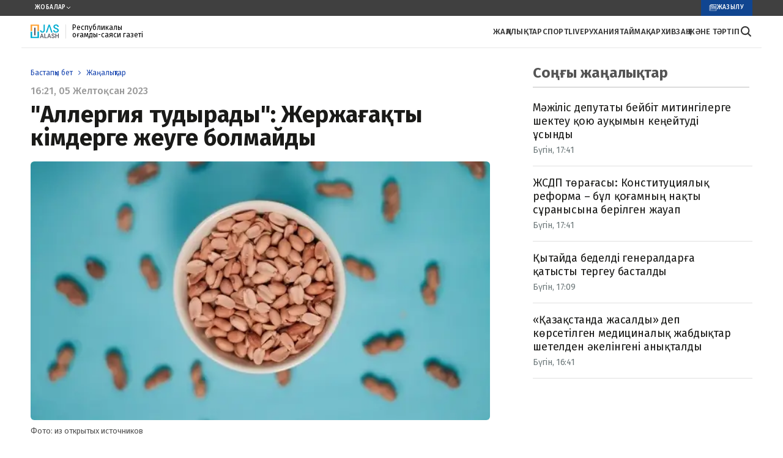

--- FILE ---
content_type: text/html; charset=utf-8
request_url: https://zhasalash.kz/news/zherzhangakti-kmderge-zheuge-bolmaydi-52c5de/
body_size: 21122
content:

<!DOCTYPE html>
<html lang="kk">
    <head>
        <meta charset="UTF-8" />
        <meta http-equiv="X-UA-Compatible" content="IE=edge" />
        <meta name="viewport" content="width=device-width, initial-scale=1.0" />
        <meta name="HandheldFriendly" content="true">
        <meta name="MobileOptimized" content="width">
        <!--favicon-->
<!--        <link rel="apple-touch-icon" sizes="180x180" href="/static/img/favicon180x180.jpg">-->
<!--        <link rel="icon" type="image/svg" sizes="32x32" href="/static/img/favicon32x32.svg">-->
<!--        <link rel="icon" type="image/svg" sizes="16x16" href="/static/img/favicon16x16.svg">-->
<!--        <link rel="shortcut icon" href="/static/img/favicon.ico">-->
        <meta name="robots" content="index, follow">
        <link rel="stylesheet" href="/static/css/main.css?v=1.5" />
        <link rel="icon" type="image/svg" href="/static/img/favicon.svg" />

        
        <title>&quot;Аллергия тудырады&quot;: Жержаңғақты кімдерге жеуге болмайды</title>
        <meta name="description" content="Жержаңғақ, олардың жалпы атауына қарамастан, ол картоп сияқты өсетін бұршақ тұқымдасына жататын өнім. Бірақ бұл факт оның пайдалы қасиеттерін төмендетпейді, сондықтан сіз бұл псевдожаңғақты рационнан шығаруға асықпауыңыз керек.
Жержаңғақ ақуызға, витаминдерге және минералдарға бай, бұл оларды қоректік заттардың құнды көзі етеді. Сондай-ақ оның құрамында жүрек-тамыр жүйесіне пайдалы әсер ететін сау майлар бар.">

        <meta name="twitter:card" content="summary_large_image">
        <meta name="twitter:site" content="">
        <meta name="twitter:title" content="&quot;Аллергия тудырады&quot;: Жержаңғақты кімдерге жеуге болмайды">
        <meta name="twitter:description" content="Жержаңғақ, олардың жалпы атауына қарамастан, ол картоп сияқты өсетін бұршақ тұқымдасына жататын өнім. Бірақ бұл факт оның пайдалы қасиеттерін төмендетпейді, сондықтан сіз бұл псевдожаңғақты рационнан шығаруға асықпауыңыз керек.
Жержаңғақ ақуызға, витаминдерге және минералдарға бай, бұл оларды қоректік заттардың құнды көзі етеді. Сондай-ақ оның құрамында жүрек-тамыр жүйесіне пайдалы әсер ететін сау майлар бар.">
        <meta name="twitter:creator" content="">
        <meta name="twitter:image:src" content="https://image.zhasalash.kz/zhasalash-photobank/media/2023-12-05/9c9c7ce8-d91c-4c2d-97bf-96c3e17015ee.webp">
        <meta name="twitter:domain" content="zhasalash.kz">

        <meta property="og:site_name" content="zhasalash.kz">
        <meta property="og:url" content="https://zhasalash.kz/news/zherzhangakti-kmderge-zheuge-bolmaydi-52c5de/">
        <meta property="og:title" content=""Аллергия тудырады": Жержаңғақты кімдерге жеуге болмайды">
        <meta property="og:description" content="Жержаңғақ, олардың жалпы атауына қарамастан, ол картоп сияқты өсетін бұршақ тұқымдасына жататын өнім. Бірақ бұл факт оның пайдалы қасиеттерін төмендетпейді, сондықтан сіз бұл псевдожаңғақты рационнан шығаруға асықпауыңыз керек.
Жержаңғақ ақуызға, витаминдерге және минералдарға бай, бұл оларды қоректік заттардың құнды көзі етеді. Сондай-ақ оның құрамында жүрек-тамыр жүйесіне пайдалы әсер ететін сау майлар бар.">
        <meta property="og:locale" content="kz_KZ">
        <meta property="og:image" content="https://image.zhasalash.kz/zhasalash-photobank/media/2023-12-05/9c9c7ce8-d91c-4c2d-97bf-96c3e17015ee.webp">
        <meta property="og:type" content="article">

        <meta property="fb:page_id" content="">
        <meta name="telegram:channel" content="">

        <meta name="robots" content="max-image-preview:large">

        <link href="https://zhasalash.kz/amp/zherzhangakti-kmderge-zheuge-bolmaydi-52c5de/" rel="amphtml">

        <meta name="analytics:title" content=""Аллергия тудырады": Жержаңғақты кімдерге жеуге болмайды">
        <meta name="analytics:site_domain" content="https://zhasalash.kz/">
        <meta name="analytics:article_id" content="zherzhangakti-kmderge-zheuge-bolmaydi-52c5de">
        <meta name="analytics:author" content="https://zhasalash.kz/">
        <meta name="analytics:isscroll" content="0">
        <meta name="article:published_time" property="2023-12-05T22:21:00+06:00" content="2023-12-05T22:21:00+06:00">
        <meta name="article:section" content="News">
        <link rel="canonical" href="https://zhasalash.kz/news/zherzhangakti-kmderge-zheuge-bolmaydi-52c5de/">


      <!-- Google tag (gtag.js) -->
    <script async src="https://www.googletagmanager.com/gtag/js?id=G-R9F7PG9LM9"></script>
    <script>
      window.dataLayer = window.dataLayer || [];
      function gtag(){dataLayer.push(arguments);}
      gtag('js', new Date());

      gtag('config', 'G-R9F7PG9LM9');
    </script>
    <!-- Yandex.Metrika counter -->
    <script type="text/javascript" >
       (function(m,e,t,r,i,k,a){m[i]=m[i]||function(){(m[i].a=m[i].a||[]).push(arguments)};
       m[i].l=1*new Date();
       for (var j = 0; j < document.scripts.length; j++) {if (document.scripts[j].src === r) { return; }}
       k=e.createElement(t),a=e.getElementsByTagName(t)[0],k.async=1,k.src=r,a.parentNode.insertBefore(k,a)})
       (window, document, "script", "https://mc.yandex.ru/metrika/tag.js", "ym");

       ym(95623758, "init", {
            clickmap:true,
            trackLinks:true,
            accurateTrackBounce:true
       });
    </script>
    <noscript><div><img src="https://mc.yandex.ru/watch/95623758" style="position:absolute; left:-9999px;" alt="" /></div></noscript>
    <!-- /Yandex.Metrika counter -->
    </head>
    <body>
        

        
<header class="header">
    <div class="header-top">
        <div class="container">
            <div class="header-top__projects">
                Жобалар
                <svg width="8" height="5" viewBox="0 0 8 5" fill="none" xmlns="http://www.w3.org/2000/svg">
                    <path d="M1 1L4 4L7 1" stroke="white" />
                </svg>
            </div>
            <div class="header-top__right-wrapper">
                <a href="#" class="header-top__link">
                    <img src="/static/img/subscription-img.svg" alt="My Image" class="header-top__img img_theme_subscription" />
                    Жазылу
                </a>
            </div>
        </div>
    </div>
    <div class="header-bottom">
        <div class="container">
            <div class="header-bottom__logo">
                <a class="header-bottom__logo-link" href="/" aria-label="#">
                    <img src="/static/img/logo.svg" alt="" />
                </a>
                <span class="header-bottom__signature">
                    Республикалық қоғамдық-саяси газеті
                </span>
            </div>
            <div class="header-bottom__wrapper-right">
                <ul class="header-bottom__nav">
                    <li>
                        <a href="/lenta/">
                            ЖАҢАЛЫҚТАР
                        </a>
                    </li>
                    <li>
                        <a href="/category/sport/">
                            СПОРТ
                        </a>
                    </li>
                    <li>
                        <a href="/category/live/">
                            LIVE
                        </a>
                    </li>
                    <li>
                        <a href="/category/rukhaniiat/">
                            РУХАНИЯТ
                        </a>
                    </li>
                    <li>
                        <a href="/category/aimak/">АЙМАҚ</a>
                    </li>
                    <li>
                        <a href="/category/bez-kategorii/">АРХИВ</a>
                    </li>
                    <li>
                        <a href="/category/zan-zhane-tartp/">Заң және тәртіп</a>
                    </li>
                </ul>
                <div class="header__search" id="search--btn">
                    <svg xmlns="http://www.w3.org/2000/svg" width="21" height="22" viewBox="0 0 21 22" fill="none">
                        <path
                            d="M18.7314 18.1794L14.8723 14.3203C15.8014 13.0834 16.3029 11.5778 16.3013 10.0308C16.3013 6.0794 13.0864 2.86459 9.135 2.86459C5.18355 2.86459 1.96875 6.0794 1.96875 10.0308C1.96875 13.9823 5.18355 17.1971 9.135 17.1971C10.682 17.1988 12.1875 16.6972 13.4244 15.7681L17.2836 19.6273C17.4789 19.8019 17.7337 19.8951 17.9956 19.8878C18.2576 19.8805 18.5067 19.7731 18.692 19.5879C18.8773 19.4026 18.9846 19.1534 18.9919 18.8915C18.9993 18.6296 18.9061 18.3748 18.7314 18.1794ZM4.01625 10.0308C4.01625 9.01845 4.31646 8.02879 4.87891 7.18702C5.44137 6.34524 6.24081 5.68916 7.17614 5.30174C8.11147 4.91431 9.14068 4.81294 10.1336 5.01045C11.1266 5.20796 12.0386 5.69547 12.7545 6.41134C13.4704 7.12721 13.9579 8.03928 14.1554 9.03222C14.3529 10.0252 14.2515 11.0544 13.8641 11.9897C13.4767 12.925 12.8206 13.7245 11.9788 14.2869C11.1371 14.8494 10.1474 15.1496 9.135 15.1496C7.77792 15.148 6.47689 14.6081 5.5173 13.6485C4.5577 12.6889 4.01788 11.3879 4.01625 10.0308Z"
                            fill="#333333"
                        />
                    </svg>
                </div>
                <div class="header__menu">
                    <button class="menu__btn" id="menu__btn" aria-label="#">
                        <svg xmlns="http://www.w3.org/2000/svg" width="18" height="13" viewBox="0 0 18 13" fill="none">
                            <path d="M1 1H17" stroke="#333333" stroke-width="2" stroke-linecap="round" />
                            <path d="M1 6H17" stroke="#333333" stroke-width="2" stroke-linecap="round" />
                            <path d="M1 11.5H17" stroke="#333333" stroke-width="2" stroke-linecap="round" />
                        </svg>
                    </button>
                </div>
            </div>
        </div>
    </div>

    <div class="header-menu" id="headerMenuWrapp">
        <button class="menu__close" id="menu__close" aria-label="close-btn">
            <svg xmlns="http://www.w3.org/2000/svg" width="31" height="31" viewBox="0 0 31 31" fill="none">
                <path d="M1 1L15.5 15.5M30 30L15.5 15.5M15.5 15.5L1 30L30 1" stroke="black" />
            </svg>
        </button>
        <ul class="header-menu__nav">
            <li><a href="/lenta/">ЖАҢАЛЫҚТАР</a></li>
            <li><a href="/category/sport/">СПОРТ</a></li>
            <li><a href="/category/live/">LIVE</a></li>
            <li><a href="/category/rukhaniiat/">РУХАНИЯТ</a></li>
            <li><a href="/category/aimak/">АЙМАҚ</a></li>
            <li><a href="/category/bez-kategorii/">АРХИВ</a></li>
            <li><a href="/category/zan-zhane-tartp/">Заң және тәртіп</a></li>
        </ul>

        <em class="header-menu__title">Редакциямен байланыс</em>
        <div class="header-menu__info">
            <a href="tel:77086045106" class="header-menu__tel-link">+7 708 604 51 06 </a>
            <ul class="header-menu__social-media">
                <li>
                    <a href="https://wa.me/77086045106" aria-label="#">
                        <svg xmlns="http://www.w3.org/2000/svg" width="40" height="40" viewBox="0 0 40 40" fill="none">
                            <g clip-path="url(#clip0_85_509)">
                                <path
                                    fill-rule="evenodd"
                                    clip-rule="evenodd"
                                    d="M20.4285 31.5055H20.4332C26.9652 31.5055 32.2815 26.1909 32.2842 19.6583C32.2854 16.4927 31.0538 13.5161 28.8163 11.2768C26.5788 9.0375 23.6034 7.80352 20.438 7.80227C13.901 7.80227 8.58462 13.1166 8.58205 19.6488C8.58119 21.8873 9.20767 24.0674 10.3939 25.9538L10.6758 26.4019L9.47853 30.7737L13.9639 29.5974L14.3967 29.8542C16.2162 30.9337 18.3019 31.5047 20.4285 31.5055ZM24.4993 21.4739C24.826 21.5927 26.5775 22.4544 26.9338 22.6327C27.0032 22.6674 27.0681 22.6988 27.1283 22.7278C27.377 22.8479 27.5449 22.929 27.6166 23.0487C27.7056 23.1972 27.7056 23.9103 27.4088 24.7423C27.1119 25.5741 25.6885 26.3335 25.0041 26.4358C24.3903 26.5275 23.6135 26.5657 22.7601 26.2947C22.2427 26.1305 21.5791 25.9114 20.7291 25.5445C17.39 24.1031 15.1332 20.8682 14.7058 20.2555C14.6757 20.2124 14.6547 20.1823 14.643 20.1666L14.6399 20.1625C14.4507 19.9101 13.1883 18.2256 13.1883 16.4823C13.1883 14.8417 13.9945 13.9817 14.3655 13.5859C14.3909 13.5589 14.4143 13.5339 14.4352 13.5111C14.7618 13.1546 15.1477 13.0655 15.3853 13.0655C15.6228 13.0655 15.8605 13.0677 16.0681 13.078C16.0937 13.0792 16.1203 13.0791 16.1478 13.0789C16.3554 13.0777 16.6143 13.0762 16.8696 13.6894C16.9677 13.925 17.1112 14.2741 17.2625 14.6425C17.5693 15.389 17.9084 16.2144 17.9681 16.3337C18.0571 16.512 18.1165 16.7201 17.9978 16.9577C17.98 16.9933 17.9636 17.0268 17.9479 17.0588C17.8586 17.2411 17.793 17.3751 17.6415 17.552C17.5821 17.6213 17.5208 17.696 17.4594 17.7707C17.3367 17.9201 17.2139 18.0696 17.1071 18.1759C16.9288 18.3534 16.7431 18.5462 16.9509 18.9027C17.1587 19.2593 17.8738 20.4257 18.9328 21.37C20.0715 22.3854 21.0612 22.8145 21.5626 23.0319C21.6604 23.0743 21.7397 23.1087 21.7978 23.1377C22.1541 23.3161 22.3619 23.2863 22.5697 23.0487C22.7775 22.8109 23.4603 22.0088 23.6978 21.6522C23.9353 21.2956 24.1728 21.3551 24.4993 21.4739Z"
                                    fill="#25D366"
                                />
                                <path
                                    fill-rule="evenodd"
                                    clip-rule="evenodd"
                                    d="M20 40C31.0457 40 40 31.0457 40 20C40 8.9543 31.0457 0 20 0C8.9543 0 0 8.9543 0 20C0 31.0457 8.9543 40 20 40ZM20.4331 5.39492C24.2474 5.39649 27.8274 6.88094 30.5193 9.57516C33.2114 12.2694 34.6931 15.8505 34.6916 19.6592C34.6884 27.5183 28.2916 33.913 20.4333 33.913H20.4274C18.041 33.912 15.6963 33.3136 13.6137 32.178L6.05509 34.1601L8.07791 26.7738C6.83017 24.6123 6.17369 22.16 6.1747 19.6478C6.17783 11.7888 12.5742 5.39492 20.4331 5.39492Z"
                                    fill="#25D366"
                                />
                            </g>
                            <defs>
                                <clipPath id="clip0_85_509">
                                    <rect width="40" height="40" fill="white" />
                                </clipPath>
                            </defs>
                        </svg>
                    </a>
                </li>
                <li>
                    <a href="#" aria-label="#">
                        <svg xmlns="http://www.w3.org/2000/svg" width="40" height="40" viewBox="0 0 40 40" fill="none">
                            <path
                                fill-rule="evenodd"
                                clip-rule="evenodd"
                                d="M40 20C40 31.0457 31.0457 40 20 40C8.95431 40 0 31.0457 0 20C0 8.95431 8.95431 0 20 0C31.0457 0 40 8.95431 40 20ZM20.7169 14.7649C18.7716 15.574 14.8838 17.2487 9.05336 19.7889C8.10659 20.1654 7.61063 20.5337 7.56548 20.8938C7.48918 21.5025 8.25139 21.7422 9.28932 22.0685C9.4305 22.1129 9.57679 22.1589 9.72677 22.2077C10.7479 22.5396 12.1216 22.928 12.8357 22.9434C13.4834 22.9574 14.2064 22.6903 15.0046 22.1422C20.4521 18.465 23.2642 16.6063 23.4407 16.5663C23.5653 16.538 23.7379 16.5025 23.8548 16.6064C23.9718 16.7104 23.9603 16.9072 23.9479 16.96C23.8724 17.2819 20.8804 20.0635 19.3321 21.503C18.8494 21.9517 18.507 22.27 18.437 22.3427C18.2802 22.5056 18.1204 22.6596 17.9668 22.8077C17.0181 23.7222 16.3067 24.408 18.0062 25.528C18.8229 26.0662 19.4765 26.5112 20.1285 26.9552C20.8405 27.4401 21.5507 27.9238 22.4696 28.5261C22.7037 28.6796 22.9272 28.839 23.145 28.9942C23.9737 29.585 24.7181 30.1157 25.6378 30.0311C26.1723 29.9819 26.7243 29.4794 27.0047 27.9806C27.6672 24.4386 28.9696 16.7641 29.2706 13.6016C29.2969 13.3245 29.2638 12.97 29.2371 12.8143C29.2105 12.6586 29.1548 12.4368 28.9525 12.2727C28.7129 12.0782 28.3429 12.0372 28.1775 12.0401C27.4252 12.0534 26.2711 12.4547 20.7169 14.7649Z"
                                fill="url(#paint0_linear_85_506)"
                            />
                            <defs>
                                <linearGradient id="paint0_linear_85_506" x1="20" y1="0" x2="20" y2="39.7033" gradientUnits="userSpaceOnUse">
                                    <stop offset="1" stop-color="#2AABEE" />
                                    <stop offset="1" stop-color="#229ED9" />
                                </linearGradient>
                            </defs>
                        </svg>
                    </a>
                </li>
            </ul>
        </div>
        <div class="header-menu__title title_theme_header-bottom">
            Жарнама
        </div>
        <div class="header-menu__wrap">
            <a href="tel:77273468954 " class="header-menu__tel-link">+7 (727) 346 89 54</a>
            <a href="mailto:zhasalash100@gmail.com">zhasalash100@gmail.com</a>
        </div>
    </div>
    <div class="searchBlock">
        <div class="mobMenuBg" id="mobMenuBg"></div>
        <div class="container">
            <div class="mobile-search_content" id="mobile-search_content">
                <form action="/search_results/" class="header-search">
                    <input type="text" name="title" class="mobile-search_search" placeholder="Іздеу" />
                    <button>
                        <svg width="24" height="24" viewBox="0 0 24 24" fill="none" xmlns="http://www.w3.org/2000/svg">
                            <path d="M15.5 15.5L19 19" stroke="#4A4342" stroke-width="1.5" stroke-linecap="round" stroke-linejoin="round" />
                            <path
                                d="M5 11C5 14.3137 7.68629 17 11 17C12.6597 17 14.1621 16.3261 15.2483 15.237C16.3308 14.1517 17 12.654 17 11C17 7.68629 14.3137 5 11 5C7.68629 5 5 7.68629 5 11Z"
                                stroke="#4A4342"
                                stroke-width="1.5"
                                stroke-linecap="round"
                                stroke-linejoin="round"
                            />
                        </svg>
                    </button>
                </form>
            </div>
        </div>
    </div>
</header>


        <main>
            <section>
                <div class="container">
                    <div class="wrap wrap__article-columns">
                        <div class="feed-items" id="feedItems">
                            <div class="feed-item">
                                <ul class="bread-crumb">
                                    <li>
                                        <a href="/" class="bread-crumb__link">
                                            Бастапқы бет
                                        </a>
                                    </li>
                                    <li>
                                        <a href="/lenta/" class="bread-crumb__link">
                                            Жаңалықтар
                                        </a>
                                    </li>
                                </ul>
                                <div class="feed-item__date">
                                    16:21, 05 Желтоқсан 2023
                                </div>
                                <h1 class="feed-item__title">
                                    &quot;Аллергия тудырады&quot;: Жержаңғақты кімдерге жеуге болмайды
                                </h1>
                                <figure>
                                    <div class="feed-item__image-container">
                                        <picture>
                                            <source media="(max-width: 699px)" srcset="https://image.zhasalash.kz/zhasalash-photobank/media/2023-12-05/9c9c7ce8-d91c-4c2d-97bf-96c3e17015ee.webp" />
                                            <source media="(min-width: 700px)" srcset="https://image.zhasalash.kz/zhasalash-photobank/media/2023-12-05/9c9c7ce8-d91c-4c2d-97bf-96c3e17015ee.webp" />
                                            <img src="/static/img/image.jpg" alt="жержаңғақ" class="feed-item__main-img" />
                                        </picture>
                                    </div>
                                    <figcaption class="feed-item__img-signature">
                                        Фото: из открытых источников
                                    </figcaption>
                                </figure>
                                <div class="feed-item__description">
                                    <p>Жержаңғақ, олардың жалпы атауына қарамастан, ол картоп сияқты өсетін бұршақ тұқымдасына жататын өнім. Бірақ бұл факт оның пайдалы қасиеттерін төмендетпейді, сондықтан сіз бұл псевдожаңғақты рационнан шығаруға асықпауыңыз керек.</p>
<p>Жержаңғақ ақуызға, витаминдерге және минералдарға бай, бұл оларды қоректік заттардың құнды көзі етеді. Сондай-ақ оның құрамында жүрек-тамыр жүйесіне пайдалы әсер ететін сау майлар бар.</p>
                                </div>
                                <div class="feed-item__wrap">
                                  <ul class="feed-item__social-media">
                                        <li>
                                            <a
                                                aria-label="#"
                                                href="https://t.me/share/url?url=https://www.inform.kz/ru/kasim-zhomart-tokaev-vstretilsya-s-glavoy-mercedes-benz-group-b002ec&text=Касым-Жомарт Токаев встретился с главой Mercedes-Benz Group"
                                            >
                                                <svg xmlns="http://www.w3.org/2000/svg" width="48" height="48" viewBox="0 0 48 48" fill="none">
                                                    <g clip-path="url(#clip0_56_1061)">
                                                        <path
                                                            fill-rule="evenodd"
                                                            clip-rule="evenodd"
                                                            d="M28.809 19.2122C28.809 22.0001 26.5631 24.2728 23.8081 24.2728C21.0232 24.2728 18.7773 22.0001 18.7773 19.2122C18.7773 16.394 21.0532 14.1516 23.8081 14.1516C26.5631 14.1516 28.809 16.4243 28.809 19.2122ZM25.8744 19.1819C25.8744 18.0304 24.9461 17.091 23.8081 17.091C22.6403 17.091 21.712 18.0304 21.7419 19.1819C21.7419 20.3334 22.6702 21.2728 23.8081 21.2728C24.9461 21.2728 25.8744 20.3334 25.8744 19.1819Z"
                                                            fill="#D3D3D3"
                                                        />
                                                        <path
                                                            d="M25.8145 28.394C26.8327 28.1516 27.8209 27.7576 28.7192 27.1819C29.408 26.7576 29.6176 25.8182 29.1684 25.1213C28.7492 24.4243 27.8209 24.2122 27.1321 24.6667C25.0958 25.9697 22.4307 25.9697 20.3944 24.6667C19.7057 24.2425 18.8073 24.4243 18.3582 25.1213C17.9689 25.8182 18.1785 26.7273 18.8672 27.1819C19.7656 27.7576 20.7538 28.1516 21.7719 28.394L18.987 31.2122C18.4181 31.7879 18.4181 32.7273 18.987 33.3031C19.2865 33.6061 19.6458 33.7273 20.0351 33.7273C20.4244 33.7273 20.7837 33.5758 21.0832 33.3031L23.8381 30.5152L26.5931 33.3031C27.1621 33.8788 28.0904 33.8788 28.6593 33.3031C29.2283 32.7273 29.2283 31.7879 28.6593 31.2122L25.8145 28.394Z"
                                                            fill="#D3D3D3"
                                                        />
                                                        <path d="M47.5 24C47.5 11.0213 36.9787 0.5 24 0.5C11.0213 0.5 0.5 11.0213 0.5 24C0.5 36.9787 11.0213 47.5 24 47.5C36.9787 47.5 47.5 36.9787 47.5 24Z" stroke="#D3D3D3" />
                                                    </g>
                                                    <defs>
                                                        <clipPath id="clip0_56_1061">
                                                            <rect width="48" height="48" fill="white" />
                                                        </clipPath>
                                                    </defs>
                                                </svg>
                                            </a>
                                        </li>
                                        <li>
                                            <a
                                                aria-label="#"
                                                href="https://api.whatsapp.com/send?text=Президент Казахстана принял участие во встрече глав стран ЦА и Германии https://www.inform.kz/ru/prezident-kazahstana-prinyal-uchastie-vo-vstreche-glav-gosudarstv-tsentralnoy-azii-s-prezidentom-germanii-5f2e1b"
                                            >
                                                <svg xmlns="http://www.w3.org/2000/svg" width="48" height="48" viewBox="0 0 48 48" fill="none">
                                                    <g clip-path="url(#clip0_56_1065)">
                                                        <path
                                                            d="M32.8939 28.51C32.8697 28.4618 32.8471 28.4219 32.8262 28.3899C32.4792 27.8132 31.8161 27.1053 30.8372 26.266L30.8166 26.2468L30.8062 26.2374L30.7957 26.2277C30.341 25.8369 30.0597 25.5741 29.9419 25.4396C29.7263 25.1833 29.678 24.9239 29.7959 24.6611C29.8791 24.4625 30.1917 24.0431 30.733 23.4024C31.0178 23.0628 31.2433 22.7907 31.4098 22.5856C32.6109 21.1121 33.1316 20.1705 32.9719 19.7604L32.9098 19.6646C32.8681 19.6069 32.7606 19.5541 32.5872 19.506C32.4134 19.458 32.1914 19.45 31.9206 19.482L28.9216 19.5012C28.8731 19.4853 28.8037 19.4867 28.7133 19.506C28.623 19.5253 28.5779 19.5349 28.5779 19.5349L28.5257 19.559L28.4843 19.5879C28.4495 19.607 28.4114 19.6406 28.3697 19.6887C28.3282 19.7366 28.2935 19.7928 28.2658 19.8568C27.9393 20.632 27.5681 21.3527 27.1515 22.019C26.8946 22.4162 26.6587 22.7605 26.4432 23.052C26.2281 23.3434 26.0476 23.5581 25.9019 23.6958C25.756 23.8335 25.6244 23.9439 25.5061 24.0273C25.388 24.1107 25.2979 24.1459 25.2355 24.133C25.173 24.1201 25.1141 24.1073 25.0583 24.0945C24.9612 24.0368 24.883 23.9584 24.8241 23.8591C24.765 23.7598 24.7252 23.6348 24.7043 23.4843C24.6836 23.3336 24.6714 23.2041 24.6679 23.0951C24.6646 22.9863 24.6661 22.8324 24.6732 22.6338C24.6804 22.4351 24.6836 22.3007 24.6836 22.2302C24.6836 21.9867 24.6888 21.7225 24.6991 21.4374C24.7096 21.1523 24.7181 20.9264 24.7252 20.76C24.7323 20.5934 24.7356 20.4172 24.7356 20.2314C24.7356 20.0456 24.7233 19.8999 24.6991 19.7942C24.6752 19.6886 24.6384 19.586 24.59 19.4866C24.5413 19.3874 24.4701 19.3105 24.3766 19.256C24.2829 19.2016 24.1664 19.1583 24.0277 19.1262C23.6598 19.0494 23.1912 19.0078 22.6218 19.0014C21.3307 18.9886 20.501 19.0655 20.1331 19.2321C19.9873 19.3025 19.8554 19.3986 19.7374 19.5203C19.6125 19.6613 19.595 19.7382 19.6853 19.7509C20.1018 19.8084 20.3968 19.9462 20.5703 20.164L20.6329 20.2794C20.6815 20.3627 20.7301 20.5101 20.7787 20.7215C20.8273 20.9329 20.8586 21.1667 20.8724 21.4228C20.907 21.8906 20.907 22.2909 20.8724 22.624C20.8376 22.9572 20.8048 23.2166 20.7735 23.4024C20.7422 23.5882 20.6953 23.7388 20.6329 23.8541C20.5703 23.9694 20.5287 24.0398 20.5079 24.0654C20.487 24.091 20.4697 24.1071 20.4559 24.1135C20.3656 24.1454 20.2718 24.1616 20.1747 24.1616C20.0774 24.1616 19.9595 24.1167 19.8206 24.027C19.6819 23.9373 19.5378 23.814 19.3885 23.657C19.2393 23.5 19.0709 23.2806 18.8834 22.9987C18.696 22.7169 18.5016 22.3838 18.3003 21.9994L18.1338 21.7206C18.0296 21.5413 17.8874 21.2802 17.7069 20.9375C17.5263 20.5947 17.3666 20.2631 17.2278 19.9428C17.1724 19.8083 17.089 19.7059 16.978 19.6354L16.9259 19.6065C16.8912 19.5809 16.8356 19.5537 16.7593 19.5248C16.6829 19.4959 16.6031 19.4751 16.5198 19.4624L13.6666 19.4815C13.375 19.4815 13.1772 19.5425 13.073 19.6642L13.0313 19.7218C13.0105 19.7539 13 19.8051 13 19.8756C13 19.9461 13.0208 20.0326 13.0625 20.135C13.479 21.0384 13.932 21.9096 14.4214 22.7488C14.9108 23.5881 15.336 24.2641 15.6969 24.7763C16.0579 25.2888 16.4258 25.7726 16.8007 26.2273C17.1756 26.6822 17.4238 26.9737 17.5452 27.1018C17.6668 27.2301 17.7622 27.326 17.8317 27.3901L18.092 27.6207C18.2586 27.7744 18.5033 27.9586 18.8261 28.1732C19.149 28.3879 19.5065 28.5993 19.8987 28.8076C20.291 29.0157 20.7474 29.1854 21.2681 29.3167C21.7887 29.4482 22.2955 29.5009 22.7884 29.4755H23.9859C24.2288 29.4561 24.4128 29.3856 24.5379 29.264L24.5793 29.2158C24.6072 29.1776 24.6333 29.1182 24.6573 29.0383C24.6817 28.9582 24.6938 28.87 24.6938 28.774C24.6867 28.4986 24.7094 28.2504 24.7613 28.0294C24.8132 27.8084 24.8724 27.6419 24.9386 27.5297C25.0047 27.4176 25.0793 27.323 25.1624 27.2464C25.2456 27.1695 25.3049 27.123 25.3397 27.1069C25.3743 27.0908 25.4019 27.0799 25.4227 27.0733C25.5893 27.0221 25.7854 27.0717 26.0112 27.2224C26.2369 27.3729 26.4485 27.5588 26.6465 27.7798C26.8444 28.0009 27.0821 28.249 27.3597 28.5244C27.6375 28.7999 27.8804 29.0047 28.0886 29.1395L28.2968 29.2548C28.4358 29.3317 28.6163 29.4022 28.8385 29.4663C29.0603 29.5303 29.2546 29.5463 29.4215 29.5143L32.0872 29.4759C32.3508 29.4759 32.556 29.4356 32.7015 29.3557C32.8473 29.2756 32.9339 29.1874 32.9619 29.0914C32.9897 28.9954 32.9912 28.8864 32.9672 28.7646C32.9425 28.643 32.9181 28.558 32.8939 28.51Z"
                                                            fill="#D3D3D3"
                                                        />
                                                        <path d="M47.5 24C47.5 11.0213 36.9787 0.5 24 0.5C11.0213 0.5 0.5 11.0213 0.5 24C0.5 36.9787 11.0213 47.5 24 47.5C36.9787 47.5 47.5 36.9787 47.5 24Z" stroke="#D3D3D3" />
                                                    </g>
                                                    <defs>
                                                        <clipPath id="clip0_56_1065">
                                                            <rect width="48" height="48" fill="white" />
                                                        </clipPath>
                                                    </defs>
                                                </svg>
                                            </a>
                                        </li>
                                        <li>
                                            <a aria-label="#" href="https://www.facebook.com/sharer/sharer.php?u=https://www.inform.kz/ru/kasim-zhomart-tokaev-vstretilsya-s-glavoy-mercedes-benz-group-b002ec">
                                                <svg xmlns="http://www.w3.org/2000/svg" width="48" height="48" viewBox="0 0 48 48" fill="none">
                                                    <g clip-path="url(#clip0_56_1068)">
                                                        <path
                                                            fill-rule="evenodd"
                                                            clip-rule="evenodd"
                                                            d="M24.0455 29.6642C24.2476 29.4689 24.4503 29.273 24.6534 29.0763H24.655C24.6832 29.0967 24.7107 29.1159 24.7374 29.1345C24.7823 29.1658 24.8252 29.1957 24.867 29.228C25.3948 29.6153 25.9222 30.0028 26.4495 30.3903C27.3475 31.05 28.2453 31.7097 29.145 32.3681C29.9673 32.9704 30.6881 32.7003 30.9138 31.7128L30.9183 31.6885C31.2594 30.0893 31.6006 28.4905 31.9419 26.8918C32.5218 24.1747 33.1018 21.4578 33.6805 18.7397C33.7085 18.6064 33.7383 18.4731 33.7682 18.3397C33.8626 17.9181 33.9571 17.496 33.9939 17.0696C34.0681 16.217 33.4518 15.7938 32.6568 16.0987C30.0341 17.1066 27.4108 18.1132 24.7877 19.1199C23.2653 19.704 21.743 20.2882 20.2209 20.8726C19.7705 21.0454 19.32 21.2178 18.8694 21.3901C17.5959 21.8772 16.3224 22.3642 15.054 22.8628C14.7435 22.9857 14.4407 23.1632 14.1847 23.3756C13.9076 23.6062 13.9515 23.9232 14.2544 24.125C14.4341 24.2368 14.6282 24.3236 14.8314 24.3828C16.186 24.8111 17.5429 25.2323 18.9019 25.6465C19.0583 25.6806 19.1814 25.8015 19.2184 25.9574C19.523 26.9025 19.831 27.8467 20.139 28.791C20.4114 29.6261 20.6838 30.4613 20.9539 31.2972C21.0326 31.5399 21.1765 31.6536 21.4339 31.6673C21.8125 31.6885 22.1093 31.5459 22.3728 31.2881C22.9263 30.7459 23.4838 30.2071 24.0455 29.6642ZM21.5195 30.3499C21.5137 30.3741 21.5068 30.4024 21.499 30.437H21.4975C21.481 30.3959 21.4668 30.362 21.4545 30.3327C21.4341 30.2842 21.4189 30.2479 21.4067 30.211C21.2876 29.8474 21.1688 29.4836 21.05 29.1198C20.6716 27.9612 20.2932 26.8024 19.906 25.648C19.8408 25.4523 19.8878 25.3673 20.0513 25.2657C21.4266 24.4049 22.801 23.5433 24.1754 22.6817C26.0079 21.5329 27.8405 20.3841 29.675 19.2373C29.8415 19.1364 30.0215 19.0598 30.2096 19.0098C30.2651 18.9951 30.333 19.0225 30.4006 19.0498C30.4307 19.062 30.4608 19.0742 30.4897 19.0826C30.4785 19.1094 30.4692 19.1387 30.4599 19.1681C30.4393 19.2336 30.4185 19.2996 30.3746 19.3404C29.9597 19.7208 29.5399 20.097 29.1199 20.4732C28.9252 20.6476 28.7305 20.8221 28.5362 20.997C28.0038 21.4746 27.4717 21.9523 26.9396 22.4299C25.3136 23.8896 23.688 25.3489 22.0563 26.8039C21.9032 26.9354 21.8125 27.1254 21.8065 27.3273C21.7411 28.1191 21.6667 28.909 21.5923 29.6993C21.5753 29.8795 21.5583 30.0596 21.5415 30.2398C21.5385 30.2718 21.5309 30.3032 21.5195 30.3499Z"
                                                            fill="#D3D3D3"
                                                        />
                                                        <path d="M47.5 24C47.5 11.0213 36.9787 0.5 24 0.5C11.0213 0.5 0.5 11.0213 0.5 24C0.5 36.9787 11.0213 47.5 24 47.5C36.9787 47.5 47.5 36.9787 47.5 24Z" stroke="#D3D3D3" />
                                                    </g>
                                                    <defs>
                                                        <clipPath id="clip0_56_1068">
                                                            <rect width="48" height="48" fill="white" />
                                                        </clipPath>
                                                    </defs>
                                                </svg>
                                            </a>
                                        </li>
                                        <li>
                                            <a
                                                aria-label="#"
                                                href="https://twitter.com/share?text=Касым-Жомарт Токаев встретился с главой Mercedes-Benz Group&url=https://www.inform.kz/ru/kasim-zhomart-tokaev-vstretilsya-s-glavoy-mercedes-benz-group-b002ec"
                                            >
                                                <svg xmlns="http://www.w3.org/2000/svg" width="48" height="48" viewBox="0 0 48 48" fill="none">
                                                    <g clip-path="url(#clip0_56_1071)">
                                                        <path
                                                            d="M13.5 34.4752L14.965 29.2722C14.023 27.6722 13.527 25.8512 13.527 23.9802C13.527 18.2212 18.213 13.5352 23.972 13.5352C29.732 13.5352 34.418 18.2212 34.418 23.9802C34.418 29.7402 29.732 34.4262 23.972 34.4262C22.178 34.4262 20.421 33.9662 18.866 33.0942L13.5 34.4752ZM19.14 31.1942L19.46 31.3892C20.815 32.2162 22.376 32.6542 23.972 32.6542C28.755 32.6542 32.646 28.7632 32.646 23.9802C32.646 19.1982 28.755 15.3072 23.972 15.3072C19.19 15.3072 15.299 19.1982 15.299 23.9802C15.299 25.6472 15.773 27.2652 16.669 28.6602L16.884 28.9952L16.04 31.9922L19.14 31.1942Z"
                                                            fill="#D3D3D3"
                                                        />
                                                        <path
                                                            d="M21.0025 19.1164L20.3245 19.0794C20.1125 19.0674 19.9035 19.1384 19.7425 19.2784C19.4135 19.5634 18.8885 20.1154 18.7275 20.8344C18.4865 21.9064 18.8585 23.2184 19.8205 24.5314C20.7835 25.8434 22.5775 27.9434 25.7485 28.8404C26.7715 29.1294 27.5755 28.9344 28.1955 28.5374C28.6865 28.2234 29.0255 27.7194 29.1475 27.1484L29.2555 26.6434C29.2905 26.4824 29.2085 26.3194 29.0595 26.2514L26.7685 25.1954C26.6195 25.1264 26.4435 25.1704 26.3435 25.2994L25.4445 26.4654C25.3765 26.5534 25.2605 26.5884 25.1555 26.5514C24.5395 26.3354 22.4765 25.4714 21.3445 23.2904C21.2955 23.1964 21.3075 23.0814 21.3775 23.0004L22.2365 22.0064C22.3245 21.9054 22.3465 21.7624 22.2935 21.6384L21.3065 19.3284C21.2535 19.2054 21.1365 19.1234 21.0025 19.1164Z"
                                                            fill="#D3D3D3"
                                                        />
                                                        <path d="M47.5 24C47.5 11.0213 36.9787 0.5 24 0.5C11.0213 0.5 0.5 11.0213 0.5 24C0.5 36.9787 11.0213 47.5 24 47.5C36.9787 47.5 47.5 36.9787 47.5 24Z" stroke="#D3D3D3" />
                                                    </g>
                                                    <defs>
                                                        <clipPath id="clip0_56_1071">
                                                            <rect width="48" height="48" fill="white" />
                                                        </clipPath>
                                                    </defs>
                                                </svg>
                                            </a>
                                        </li>
                                    </ul>
                                  <div class="feed-item__right-wrapper">
                                    <div class="feed-item__content">
                                      <p><strong>Жержаңғақ не үшін пайдалы</strong></p>
<p>Жержаңғақ өсімдік ақуызының бай көзі болып табылады: 100 г-да 26 г-нан астам қоректік заттар бар. Ақуыз бұлшықет құрылысы, бактериялар мен вирустардан қорғау үшін антиденелер өндірісі, дене жасушаларының ішіндегі қалыпты биохимиялық процестер үшін қажет.</p>
<p>Жержаңғақ құрамында антиоксиданттар, соның ішінде денені қоздырғыштардан (зиянды микроорганизмдер мен заттардан) қорғайтын полифенолдар бар.</p>
<p>Жержаңғақ Е дәруменіне бай, ол иммунитетті күшейтеді, тотығу стрессімен байланысты аурулардың қаупін азайтады:</p>
<ul>
<li>катаракта;</li>
<li>артрит;</li>
<li>ісіктер;</li>
<li>Альцгеймер ауруы;</li>
<li>гипертония және қан тамырлары аурулары.</li>
</ul>
<p>Сонымен қатар, Е дәрумені шаштың құрылымын жақсартады, оны серпімді етеді, сынудан қорғайды. Жаңғақтың құрамында биотин де бар, ол шаштың тамырларын нығайтады және шаштың түсуіне жол бермейді.</p>
<p>Жержаңғақ құрамында В дәрумендері, А, D дәрумені, кремний, марганец, мыс, фосфор және холестерин жоқ. Жержаңғақ жеу жасушалардың қалпына келуіне ықпал етеді, иммунитет пен өнімділікті арттырады, тамырларды нығайтады, стресстің әсерін азайтады.<br />Сонымен қатар, жержаңғақ дененің бос радикалдармен (басқа жасушаларды бұзатын жасушалар) күресу процесін белсендіреді, мидың жұмысын жақсартады және есте сақтау қабілетін арттырады.</p>
<p>Жержаңғақ құрамында көмірсулар аз, бірақ қанықпаған майлар (нақты жаңғақтардағыдай) және талшықтар көп. Жемістердің гликемиялық индексі (gi) төмен, барлығы 15 бірлік, сондықтан ол қант диабетімен ауыратын адамдардың мәзіріне сәйкес келеді. Сонымен қатар, жержаңғақ құрамында глюкозаның дұрыс сіңуіне жауап беретін гормон &mdash; инсулинге жасушалардың реакциясын күшейту арқылы қандағы қант деңгейін қалыпты ұстауға көмектесетін магний бар.</p>
<p>Бірқатар зерттеулер жоғары калорияға қарамастан, жержаңғақтың артық салмақпен күресудегі тиімділігін растайды. Шындығында, талшық ас қорытуды қалыпқа келтіруге көмектеседі және метаболизмді қоздырады.</p>
<p>Жержаңғақтың қандай қаупі бар</p>
<ul>
<li>Біріншіден, жержаңғақ-күшті аллерген. Аллергиялық реакция тудырмас үшін бұл өнімді диетаға мұқият енгізу керек. Жержаңғақ жаңғақ болмаса да, белгілер бадам, жаңғақ, фундук, бразилия жаңғағы, кешьюге реакцияға ұқсас болады. Аллергия қышу, еріннің жануы, тіл мен ауыз қуысының ісінуімен көрінеді.</li>
<li>Екіншіден, жержаңғақ зеңмен ластануы мүмкін, ол улы зат шығарады афлатоксин. Ол бауыр жасушаларына әсер етеді, ауыр тамақтан улануды тудырады. Бұған жол бермеу үшін сатып алу кезінде жаңғақтарды мұқият таңдау керек және оларды тамақтанар алдында жібіту керек.</li>
</ul>
<p>Тым көп жержаңғақ жеуге болмайды: артық мөлшері тіпті сау адамда аллергия тудыруы мүмкін, ал өнімнің жоғары калориялы мөлшері диетаның көп бөлігін алады.</p>
<p>Жержаңғақтың қай түрін жеген ағзаға пайдалы ? Дүкендерде жержаңғақтың бірнеше түрі болуы мүмкін:</p>
<ul>
<li>қабықтағы шикі жержаңғақ;</li>
<li>аршылған шикі жержаңғақ;</li>
<li>ағартылған &mdash; қабығы мен терісінен тазартылған;</li>
<li>тәтті;</li>
<li>тұзды;</li>
<li>қант глазуріндегі жержаңғақ.</li>
</ul>
<p>Ұсынылған нұсқалардың ішінен мен тек үшеуін таңдауды ұсынамын, өйткені тәтті және тұзды жержаңғақ пайдадан гөрі көп зиян келтіреді. Тұздалған қуырылған жержаңғақ құрамында тұз, өсімдік майы, хош иістендіргіштер көп. Ал тәтті жаңғақ - артық салмақ, безеу, ас қорыту бұзылыстарының пайда болуына себеп болады.</p>
<p>Шикі жержаңғақтарды пеште аздап кептіруге болады, бірақ табада қуыруға болмайды.</p>
<p>Қолданар алдында жержаңғақты кем дегенде екі сағат бойы таза суда ұстау қажет. Бұл жаңғақтың тағамдық құндылығын арттырады және темірдің сіңуіне кедергі келтіретін ФИТ қышқылының концентрациясын төмендетеді.</p>
                                  </div>
                                    <div class="feed-item__tags">
                                            <div class="feed-item__tags-title">
                                                Тегтер:
                                            </div>
                                            <ul class="feed-item__tags-list">
                                                
                                                    <li><a href="/tag/zherzhangak/">жержаңғақ</a></li>
                                                
                                            </ul>
                                        </div>
                                    <div class="feed-item__author article-author" id="author__block">
                                        <a href="/author/073dca23-c3c9-4cfa-bd44-7a0c443ce2d8/" class="article-author__link">
                                            <div class="article-author__img-container">
                                                <img src="/static/img/image.jpeg" alt="" class="article-author__img" />
                                            </div>
                                            <div class="article-author__info">
                                                <div class="article-author__name">Tursynbek Bashar</div>
<!--                                                <div class="article-author__job-title">-->
<!--                                                    Бас редактор-->
<!--                                                </div>-->
                                            </div>
                                        </a>
                                    </div>
                                    <ul class="feed-item__mobile-media">
                                            <li class="feed-item__media-item">
                                                <a href="#" class="feed-item__media-link" aria-label="#">
                                                    <svg xmlns="http://www.w3.org/2000/svg" width="50" height="50" viewBox="0 0 50 50" fill="none">
                                                        <g clip-path="url(#clip0_217_225)">
                                                          <rect width="50" height="50" rx="25" fill="white"/>
                                                          <path fill-rule="evenodd" clip-rule="evenodd" d="M100 0H0V100H100V0ZM31.329 22.0393L30.6166 26.5616H26.9406V37.5H22.0037V26.5616H18V22.0393H22.0037V18.591C22.0037 14.6693 24.3617 12.5 27.9736 12.5C29.1669 12.5146 30.3574 12.6161 31.5356 12.8038V16.6549H29.5124C27.5533 16.6549 26.9406 17.8632 26.9406 19.0998V22.0393H31.329Z" fill="#337FFF"/>
                                                        </g>
                                                        <defs>
                                                          <clipPath id="clip0_217_225">
                                                            <rect width="50" height="50" rx="25" fill="white"/>
                                                          </clipPath>
                                                        </defs>
                                                      </svg>
                                                </a>
                                            </li>
                                            <li class="feed-item__media-item">
                                                <a href="#" class="feed-item__media-link" aria-label="#">
                                                    <svg xmlns="http://www.w3.org/2000/svg" width="50" height="50" viewBox="0 0 50 50" fill="none">
                                                        <g clip-path="url(#clip0_217_217)">
                                                          <rect width="50" height="50" rx="25" fill="white"/>
                                                          <path fill-rule="evenodd" clip-rule="evenodd" d="M100 0H0V100H100V0ZM25.1602 38.8203C32.7045 38.8203 38.8203 32.7045 38.8203 25.1602C38.8203 17.6159 32.7045 11.5 25.1602 11.5C17.6159 11.5 11.5 17.6159 11.5 25.1602C11.5 32.7045 17.6159 38.8203 25.1602 38.8203ZM16.6909 26.1179C16.6909 26.1179 15.7523 25.5097 17.3559 24.861C17.3559 24.861 24.1224 21.9823 26.4692 20.9686C27.3688 20.5632 30.4196 19.2657 30.4196 19.2657C30.4196 19.2657 31.8277 18.6981 31.7104 20.0766C31.6821 20.4865 31.5111 21.6365 31.3004 23.0532C31.2193 23.5983 31.1324 24.1828 31.0454 24.7799C30.5761 27.8208 30.0676 31.1456 30.0676 31.1456C30.0676 31.1456 29.9894 32.0781 29.3245 32.2403C28.6596 32.4025 27.5643 31.6727 27.3688 31.5105C27.3349 31.4841 27.1776 31.3775 26.9416 31.2177C26.0901 30.641 24.2147 29.3707 23.4184 28.6723C23.1446 28.429 22.8317 27.9425 23.4575 27.3748C24.8656 26.0368 26.5474 24.3745 27.5643 23.3203C28.0337 22.8337 28.5031 21.6984 26.5474 23.077C23.7704 25.0637 21.0325 26.9288 21.0325 26.9288C21.0325 26.9288 20.4067 27.3343 19.2333 26.9693C18.0599 26.6045 16.6909 26.1179 16.6909 26.1179Z" fill="#34AADF"/>
                                                        </g>
                                                        <defs>
                                                          <clipPath id="clip0_217_217">
                                                            <rect width="50" height="50" rx="25" fill="white"/>
                                                          </clipPath>
                                                        </defs>
                                                      </svg>
                                                </a>
                                            </li>
                                            <li class="feed-item__media-item">
                                                <a href="#" class="feed-item__media-link" aria-label="#">
                                                    <svg xmlns="http://www.w3.org/2000/svg" width="50" height="50" viewBox="0 0 50 50" fill="none">
                                                        <g clip-path="url(#clip0_217_233)">
                                                          <rect width="50" height="50" rx="25" fill="white"/>
                                                          <path fill-rule="evenodd" clip-rule="evenodd" d="M100 0H0V100H100V0ZM14.2937 30.8365L12.5 37.5L19.2369 35.7038C21.8578 37.113 24.9003 37.5322 27.806 36.8845C30.7117 36.2367 33.2858 34.5655 35.0559 32.1776C36.826 29.7896 37.6734 26.8449 37.4426 23.8841C37.2117 20.9232 35.9182 18.1446 33.7993 16.0583C31.6804 13.9719 28.8782 12.7177 25.907 12.5258C22.9359 12.3339 19.9949 13.2172 17.624 15.0135C15.253 16.8099 13.611 19.3988 12.9993 22.3053C12.3875 25.2118 12.8471 28.2408 14.2937 30.8365ZM19.9784 33.4568L19.5618 33.2103L15.7979 34.2105L16.8006 30.4914L16.5393 30.0617C15.5818 28.5065 15.0758 26.7167 15.0776 24.8916C15.0743 22.6904 15.8011 20.55 17.1447 18.8039C18.4883 17.0578 20.3733 15.804 22.5059 15.2381C24.6384 14.6721 26.8988 14.8256 28.9347 15.6748C30.9707 16.524 32.6678 18.0211 33.7616 19.9328C34.8555 21.8446 35.2846 24.0635 34.9821 26.2439C34.6797 28.4243 33.6626 30.4436 32.0894 31.9872C30.5162 33.5308 28.4753 34.512 26.2846 34.7778C24.094 35.0436 21.8768 34.5792 19.9784 33.4568ZM28.8379 26.1982C29.1438 26.2678 29.4298 26.4061 29.6741 26.6026C29.7452 26.6443 29.823 26.6874 29.9043 26.7325C30.3721 26.9918 30.9569 27.3161 31.0652 27.8141C31.1182 28.1 31.0812 28.3953 30.9593 28.6594C30.7518 29.0965 30.4398 29.4762 30.0507 29.7648C29.6615 30.0534 29.2072 30.2423 28.7278 30.3147C27.8863 30.4099 27.0346 30.276 26.2632 29.9272C25.5206 29.6736 24.8098 29.3357 24.1447 28.92C22.8193 28.102 21.6657 27.035 20.748 25.7784C20.4656 25.3959 20.2039 24.9985 19.9641 24.588C19.6317 24.0522 19.3795 23.4708 19.2156 22.8623C19.151 22.609 19.1178 22.3488 19.1167 22.0875C19.1005 21.6221 19.1891 21.159 19.3761 20.7324C19.5631 20.3057 19.8437 19.9263 20.1971 19.6221C20.4007 19.4414 20.6524 19.3233 20.9218 19.282C21.1912 19.2408 21.4669 19.2782 21.7154 19.3897C22.1974 19.7959 22.5527 20.3311 22.7394 20.9323C22.9809 21.3611 23.0937 21.8501 23.0642 22.3411C22.9317 22.7861 22.6889 23.1907 22.3581 23.5174C22.2635 23.598 22.2041 23.7121 22.1923 23.8356C22.1804 23.9591 22.2171 24.0824 22.2945 24.1795C23.2024 25.7353 24.611 26.9392 26.2915 27.5957C26.385 27.6468 26.4939 27.6622 26.5979 27.6388C26.702 27.6155 26.7939 27.5551 26.8564 27.469C26.9494 27.3563 27.0424 27.2084 27.1404 27.0525C27.3549 26.7112 27.5935 26.3316 27.9086 26.2011C28.2141 26.1296 28.5319 26.1286 28.8379 26.1982Z" fill="#00D95F"/>
                                                        </g>
                                                        <defs>
                                                          <clipPath id="clip0_217_233">
                                                            <rect width="50" height="50" rx="25" fill="white"/>
                                                          </clipPath>
                                                        </defs>
                                                      </svg>
                                                </a>
                                            </li>
                                            <li class="feed-item__media-item">
                                                <input type="text" class="feed-item__copy-input"  value="/news/zherzhangakti-kmderge-zheuge-bolmaydi-52c5de/">
                                                <button aria-label="Скопировать текст" class="feed-item__copy-btn">
                                                    <svg width="51" height="51" viewBox="0 0 51 51" fill="none" xmlns="http://www.w3.org/2000/svg">
                                                        <circle cx="25.5" cy="25.5" r="25.5" fill="#00ACD0"/>
                                                        <g clip-path="url(#clip0_0_1)">
                                                        <path d="M34.0875 16.8225C33.604 16.3367 33.0293 15.9512 32.3964 15.6882C31.7635 15.4252 31.0848 15.2898 30.3994 15.2898C29.714 15.2898 29.0354 15.4252 28.4025 15.6882C27.7695 15.9512 27.1948 16.3367 26.7113 16.8225L25.1113 18.3337C25.0272 18.414 24.9603 18.5105 24.9146 18.6174C24.8689 18.7243 24.8453 18.8393 24.8453 18.9556C24.8453 19.0719 24.8689 19.1869 24.9146 19.2938C24.9603 19.4007 25.0272 19.4972 25.1113 19.5775C25.4663 19.9337 25.9988 19.9337 26.355 19.5775L27.8675 18.0662C28.5372 17.4246 29.4289 17.0664 30.3563 17.0664C31.2837 17.0664 32.1753 17.4246 32.845 18.0662C34.2675 19.4 34.2663 21.7112 32.9325 23.045L30.2663 25.7112L29.9113 26.0662C28.3113 27.2225 26.0888 26.955 24.9338 25.355C24.6663 25 24.045 24.9112 23.6888 25.1775C23.3325 25.4437 23.2438 26.065 23.5113 26.4225C24.0065 27.0864 24.6503 27.6252 25.3911 27.9955C26.132 28.3658 26.9493 28.5574 27.7775 28.555C28.8438 28.555 29.9988 28.2 30.9775 27.4887C31.155 27.3112 31.3325 27.1337 31.5988 26.955L34.2663 24.2887C36.3113 22.2437 36.2213 18.7762 34.0875 16.8225Z" fill="white"/>
                                                        <path d="M25.555 30.4225L24.0438 31.9337C23.3741 32.5753 22.4825 32.9335 21.555 32.9335C20.6276 32.9335 19.736 32.5753 19.0663 31.9337C17.6438 30.6 17.6438 28.2887 18.9775 26.955L21.6438 24.2887L21.9988 23.9337C22.7988 23.4 23.6875 23.1337 24.6663 23.2212C25.6438 23.4 26.4438 23.8437 26.9775 24.6437C27.2438 24.9987 27.865 25.0887 28.2225 24.8225C28.5775 24.555 28.6663 23.9337 28.4 23.5775C27.5125 22.4225 26.2663 21.7112 24.9338 21.5325C23.6 21.2662 22.1775 21.6212 21.0213 22.5112L20.4888 23.0437L17.8225 25.7125C15.7775 27.845 15.8663 31.2237 17.91 33.2675C18.9775 34.245 20.31 34.7787 21.6438 34.7787C22.9775 34.7787 24.3113 34.245 25.3775 33.2662L26.8888 31.7562C26.973 31.6759 27.0401 31.5793 27.0859 31.4723C27.1318 31.3653 27.1554 31.2501 27.1554 31.1337C27.1554 31.0173 27.1318 30.9021 27.0859 30.7951C27.0401 30.6881 26.973 30.5916 26.8888 30.5112C26.5338 30.155 25.9113 30.065 25.555 30.4225Z" fill="white"/>
                                                        </g>
                                                        <defs>
                                                        <clipPath id="clip0_0_1">
                                                        <rect width="20" height="20" fill="white" transform="translate(16 15)"/>
                                                        </clipPath>
                                                        </defs>
                                                        </svg>
                                                </button>

                                            </li>
                                        </ul>
                                    <div class="more-block">
                                            <em class="more-block__title">
                                                Оқи отырыңыз
                                            </em>
                                            <div class="categories-cards">
                                              
                                                <div class="card">
                                                    <a href="/news/mazhls-deputati-beybt-mitinglerge-shekteu-koyu-aukimin-keneytud-usindi-43990f/" class="card__link">
                                                        <div class="card__image-container">
                                                            <picture>
                                                                <source media="(max-width: 699px)" data-srcset="https://image.zhasalash.kz/zhasalash-photobank/media/2026-01-26/c4b79f4e-8984-4ccf-ac75-ff67fc80807c.webp" class="lazy" />
                                                                <source media="(min-width: 700px)" data-srcset="https://image.zhasalash.kz/zhasalash-photobank/media/2026-01-26/c4b79f4e-8984-4ccf-ac75-ff67fc80807c.webp" class="lazy" />
                                                                <img data-src="/static/img/image.jpg" alt="1" class="card__img lazy" />
                                                            </picture>
                                                        </div>
                                                        <div class="card__content">
                                                            <div class="card__date">
                                                                Бүгін, 17:41
                                                            </div>
                                                            <div class="card__title">
                                                                Мәжіліс депутаты бейбіт митингілерге шектеу қою ауқымын кеңейтуді ұсынды
                                                            </div>
                                                        </div>
                                                    </a>
                                                </div>
                                              
                                                <div class="card">
                                                    <a href="/news/kitayda-bedeld-generaldarga-katisti-tergeu-bastaldi-52403f/" class="card__link">
                                                        <div class="card__image-container">
                                                            <picture>
                                                                <source media="(max-width: 699px)" data-srcset="https://image.zhasalash.kz/zhasalash-photobank/media/2026-01-26/c98adf41-2a70-461f-955d-5da45158b14a.webp" class="lazy" />
                                                                <source media="(min-width: 700px)" data-srcset="https://image.zhasalash.kz/zhasalash-photobank/media/2026-01-26/c98adf41-2a70-461f-955d-5da45158b14a.webp" class="lazy" />
                                                                <img data-src="/static/img/image.jpg" alt="Чжан Юся" class="card__img lazy" />
                                                            </picture>
                                                        </div>
                                                        <div class="card__content">
                                                            <div class="card__date">
                                                                Бүгін, 17:09
                                                            </div>
                                                            <div class="card__title">
                                                                Қытайда беделді генералдарға қатысты тергеу басталды
                                                            </div>
                                                        </div>
                                                    </a>
                                                </div>
                                              
                                                <div class="card">
                                                    <a href="/news/kazakstanda-zhasaldi-dep-korsetlgen-meditsinalik-zhabdiktar-shetelden-akelngen-aniktaldi-71dc5c/" class="card__link">
                                                        <div class="card__image-container">
                                                            <picture>
                                                                <source media="(max-width: 699px)" data-srcset="https://image.zhasalash.kz/zhasalash-photobank/media/2025-08-14/91dac87a-f729-4c79-9360-e9b50e506fbb.webp" class="lazy" />
                                                                <source media="(min-width: 700px)" data-srcset="https://image.zhasalash.kz/zhasalash-photobank/media/2025-08-14/91dac87a-f729-4c79-9360-e9b50e506fbb.webp" class="lazy" />
                                                                <img data-src="/static/img/image.jpg" alt="медициналық көмек " class="card__img lazy" />
                                                            </picture>
                                                        </div>
                                                        <div class="card__content">
                                                            <div class="card__date">
                                                                Бүгін, 16:41
                                                            </div>
                                                            <div class="card__title">
                                                                «Қазақстанда жасалды» деп көрсетілген медициналық жабдықтар шетелден әкелінгені анықталды
                                                            </div>
                                                        </div>
                                                    </a>
                                                </div>
                                              
                                            </div>
                                        </div>
                                  </div>
                                </div>
                            </div>
                        </div>

                        <div class="article-sidebar">
                            <div class="sidebar">
                                <div class="last-block">
                                    <div class="last-block__title">
                                        Соңғы жаңалықтар
                                    </div>
                                    <div class="last-cards">
                                        
                                            <div class="card last">
                                                <a href="/news/mazhls-deputati-beybt-mitinglerge-shekteu-koyu-aukimin-keneytud-usindi-43990f/" class="card__link">
                                                    <div class="card__title">Мәжіліс депутаты бейбіт митингілерге шектеу қою ауқымын кеңейтуді ұсынды</div>
                                                    <div class="card__date">
                                                        Бүгін, 17:41
                                                    </div>
                                                </a>
                                            </div>
                                        
                                            <div class="card last">
                                                <a href="/news/zhsdp-toragasi-konstitutsiyalik-reforma-bul-kogamnin-nakti-suranisina-berlgen-zhauap-7dfc64/" class="card__link">
                                                    <div class="card__title">ЖСДП төрағасы: Конституциялық реформа – бұл қоғамның нақты сұранысына берілген жауап</div>
                                                    <div class="card__date">
                                                        Бүгін, 17:41
                                                    </div>
                                                </a>
                                            </div>
                                        
                                            <div class="card last">
                                                <a href="/news/kitayda-bedeld-generaldarga-katisti-tergeu-bastaldi-52403f/" class="card__link">
                                                    <div class="card__title">Қытайда беделді генералдарға қатысты тергеу басталды</div>
                                                    <div class="card__date">
                                                        Бүгін, 17:09
                                                    </div>
                                                </a>
                                            </div>
                                        
                                            <div class="card last">
                                                <a href="/news/kazakstanda-zhasaldi-dep-korsetlgen-meditsinalik-zhabdiktar-shetelden-akelngen-aniktaldi-71dc5c/" class="card__link">
                                                    <div class="card__title">«Қазақстанда жасалды» деп көрсетілген медициналық жабдықтар шетелден әкелінгені анықталды</div>
                                                    <div class="card__date">
                                                        Бүгін, 16:41
                                                    </div>
                                                </a>
                                            </div>
                                        
                                    </div>
                                </div>
                            </div>
                        </div>
                    </div>
                </div>
            </section>
        </main>

        
<footer class="footer">
<!--    <div class="footer__categories-block">-->
<!--        <div class="container">-->
<!--            <div class="footer__categorie">-->
<!--                <em class="footer__list-title">-->
<!--                    БАТЫС АЙМАҚ-->
<!--                </em>-->
<!--                <ul class="footer__categories-list">-->
<!--                    <li class="footer__list-item">-->
<!--                        <a href="#" class="footer__list-link">Батыс Қазақстан облысы</a>-->
<!--                    </li>-->
<!--                    <li class="footer__list-item">-->
<!--                        <a href="#" class="footer__list-link">Орал қаласы</a>-->
<!--                    </li>-->
<!--                    <li class="footer__list-item">-->
<!--                        <a href="#" class="footer__list-link">Атырау облысы</a>-->
<!--                    </li>-->
<!--                    <li class="footer__list-item">-->
<!--                        <a href="#" class="footer__list-link">Маңғыстау облысы</a>-->
<!--                    </li>-->
<!--                    <li class="footer__list-item">-->
<!--                        <a href="#" class="footer__list-link">Ақтау қаласы</a>-->
<!--                    </li>-->
<!--                    <li class="footer__list-item">-->
<!--                        <a href="#" class="footer__list-link">Ақтөбе облысы</a>-->
<!--                    </li>-->
<!--                    <li class="footer__list-item">-->
<!--                        <a href="#" class="footer__list-link">Ақтөбе қаласы</a>-->
<!--                    </li>-->
<!--                    -->
<!--    -->
<!--                </ul>-->
<!--            </div>-->

<!--            <div class="footer__categorie">-->
<!--                <em class="footer__list-title">-->
<!--                    ОРТАЛЫҚ АЙМАҚ-->
<!--                </em>-->
<!--                <ul class="footer__categories-list">-->
<!--                   -->
<!--                    <li class="footer__list-item">-->
<!--                        <a href="#" class="footer__list-link">Астана қаласы</a>-->
<!--                    </li>-->
<!--                    <li class="footer__list-item">-->
<!--                        <a href="#" class="footer__list-link">Ақмола облысы</a>-->
<!--                    </li>-->
<!--                    <li class="footer__list-item">-->
<!--                        <a href="#" class="footer__list-link">Көкшетау қаласы</a>-->
<!--                    </li>-->
<!--                    <li class="footer__list-item">-->
<!--                        <a href="#" class="footer__list-link">Қарағанды қаласы</a>-->
<!--                    </li>-->
<!--                    <li class="footer__list-item">-->
<!--                        <a href="#" class="footer__list-link">Қарағанды облысы</a>-->
<!--                    </li>-->
<!--                    <li class="footer__list-item">-->
<!--                        <a href="#" class="footer__list-link">Ұлытау облысы</a>-->
<!--                    </li>-->
<!--                    <li class="footer__list-item">-->
<!--                        <a href="#" class="footer__list-link">Ақтөбе қаласы</a>-->
<!--                    </li>-->
<!--                    -->
<!--    -->
<!--                </ul>-->
<!--            </div>-->
<!--            <div class="footer__categorie">-->
<!--                <em class="footer__list-title">-->
<!--                    БАТЫС АЙМАҚ-->
<!--                </em>-->
<!--                <ul class="footer__categories-list">-->
<!--                  -->
<!--                    <li class="footer__list-item">-->
<!--                        <a href="#" class="footer__list-link">Батыс Қазақстан облысы</a>-->
<!--                    </li>-->
<!--                    <li class="footer__list-item">-->
<!--                        <a href="#" class="footer__list-link">Орал қаласы</a>-->
<!--                    </li>-->
<!--                    <li class="footer__list-item">-->
<!--                        <a href="#" class="footer__list-link">Атырау облысы</a>-->
<!--                    </li>-->
<!--                    <li class="footer__list-item">-->
<!--                        <a href="#" class="footer__list-link">Маңғыстау облысы</a>-->
<!--                    </li>-->
<!--                    <li class="footer__list-item">-->
<!--                        <a href="#" class="footer__list-link">Ақтау қаласы</a>-->
<!--                    </li>-->
<!--                    <li class="footer__list-item">-->
<!--                        <a href="#" class="footer__list-link">Ақтөбе облысы</a>-->
<!--                    </li>-->
<!--                    <li class="footer__list-item">-->
<!--                        <a href="#" class="footer__list-link">Ақтөбе қаласы</a>-->
<!--                    </li>-->
<!--                    -->
<!--    -->
<!--                </ul>-->
<!--            </div>-->
<!--            <div class="footer__categorie">-->
<!--                <em class="footer__list-title">-->
<!--                    ОРТАЛЫҚ-->
<!--                </em>-->
<!--                <ul class="footer__categories-list">-->
<!--                    <li class="footer__list-item">-->
<!--                        <a href="#" class="footer__list-link">Астана қаласы</a>-->
<!--                    </li>-->
<!--                    <li class="footer__list-item">-->
<!--                        <a href="#" class="footer__list-link">Ақмола облысы</a>-->
<!--                    </li>-->
<!--                    <li class="footer__list-item">-->
<!--                        <a href="#" class="footer__list-link">Көкшетау қаласы</a>-->
<!--                    </li>-->
<!--                    <li class="footer__list-item">-->
<!--                        <a href="#" class="footer__list-link">Қарағанды қаласы</a>-->
<!--                    </li>-->
<!--                    <li class="footer__list-item">-->
<!--                        <a href="#" class="footer__list-link">Қарағанды облысы</a>-->
<!--                    </li>-->
<!--                    <li class="footer__list-item">-->
<!--                        <a href="#" class="footer__list-link">Ұлытау облысы</a>-->
<!--                    </li>-->
<!--                    <li class="footer__list-item">-->
<!--                        <a href="#" class="footer__list-link">Ақтөбе қаласы</a>-->
<!--                    </li>-->
<!--                    -->
<!--    -->
<!--                </ul>-->
<!--            </div>-->
<!--        </div>-->

<!--        -->
<!--      -->
<!--     -->
<!--      -->

<!--      </div>-->
    <div class="footer-pc">
        <div class="container">
            <div class="footer-pc__left-wrapper">
                <p>ҚР Ақпарат және қоғамдық даму министрлігі Ақпарат комитетінің 07.11.2022 жылы № KZ75VPY00058431 куәлігі берілген</p>
               <!--   <a href="#" class="footer-pc__hit-link" aria-label="#">-->
                   <!--   <img src="/static/img/hit.gif" alt="" class="footer-pc__hit-img">-->
                <!--  </a>-->
                <!--LiveInternet counter--><a href="https://www.liveinternet.ru/click"
target="_blank"><img id="licnt3D8B" width="88" height="31" style="border:0" 
title="LiveInternet: показано число просмотров за 24 часа, посетителей за 24 часа и за сегодня"
src="[data-uri]"
alt=""/></a><script>(function(d,s){d.getElementById("licnt3D8B").src=
"https://counter.yadro.ru/hit?t12.6;r"+escape(d.referrer)+
((typeof(s)=="undefined")?"":";s"+s.width+"*"+s.height+"*"+
(s.colorDepth?s.colorDepth:s.pixelDepth))+";u"+escape(d.URL)+
";h"+escape(d.title.substring(0,150))+";"+Math.random()})
(document,screen)</script><!--/LiveInternet-->

            </div>
            <div class="footer-pc__right-wrapper">
                <ul class="footer-pc__info-list">
                    <li class="footer-pc__list-item">
                        Мекенжай: Алматы қаласы. Жібек жолы көшесі 50. БЦ Квартал
                    </li>
                    <li  class="footer-pc__list-item">
                       <a href="tel:77273399954">+7 (727) 339 99 54</a>
                    </li>
                    <li  class="footer-pc__list-item">
                        <a href="mailto:zhasalash100@gmail.com">zhasalash100@gmail.com</a>
                     </li>
                    <li  class="footer-pc__list-item">
                       <a href="tel:77012206452">Жарнама бөлімі: +7 701 220 64 52</a>
                    </li>
                    <li  class="footer-pc__list-item">
                        <a href="mailto:zhasalash100@gmail.com">zhasalash100@gmail.com</a>
                     </li>
                    <li  class="footer-pc__list-item">
                       <a href="tel:77086045106">Редакция: +7 708 604 51 06 (WhatsApp)</a>
                    </li>
                    <li  class="footer-pc__list-item">
                        <a href="mailto:zhasalash100@gmail.com">zhasalash100@gmail.com</a>
                     </li>

                </ul>
                <p>
                    Сайт материалын пайдалану үшін редакция келісімі керек және гиперсілтеме жасау міндетті.
                </p>
                <p>
                    © Copyright 2023, Барлық құқық қорғалған.
                </p>

            </div>
           </div>

      </div>


    <div class="container">
      <div class="footer-mobile">
          <div class="footer-mobile__top-wrap">
              <a href="#" class="footer-mobile__logo-link" aria-label="#">
                  <img src="/static/img/logo.svg" alt="" class="footer-mobile__logo-img">
              </a>
              <a href="#" class="footer-mobile__link">
                  Жарнама қызметі
              </a>
              <a href="#" class="footer-mobile__link">
                  Жоба жайлы
              </a>
          </div>
          <div class="footer-mobile__contact-links">
              <a class="footer-mobile__mobile-link" href="tel:77273399954">
                  +7 (727) 339 99 54
              </a>
              <a class="footer-mobile__mail-link" href="mailto:zhasalash100@gmail.com">
                  zhasalash100@gmail.com
              </a>
          </div>


      </div>

    </div>
</footer>

        <script>
            const youId = "073dca23-c3c9-4cfa-bd44-7a0c443ce2d8";
        </script>
        <script src="/static/js/article.bundle.js"></script>


    </body>
</html>


--- FILE ---
content_type: text/css
request_url: https://zhasalash.kz/static/css/main.css?v=1.5
body_size: 8065
content:
@charset "UTF-8";@import url(https://fonts.googleapis.com/css2?family=Fira+Sans:wght@400;500;600;700;800&display=swap);*,h1,h2{color:var(--Black, #1A1A18)}*{padding:0;margin:0;border:0}*,::after,::before{box-sizing:border-box}a,a:hover,a:link,a:visited{text-decoration:none}aside,footer,header,legend,main,nav,section{display:block}h3,h4,h5,h6,p{font-size:inherit;font-weight:inherit}h1,h2{font-size:24px;font-weight:700;line-height:140%}h2{display:block;column-gap:10px;align-items:center}ul,ul li{list-style:none}img{vertical-align:top;width:100%;height:100%;object-fit:cover}address{font-style:normal}input,select,textarea{background-color:transparent}button,input,select,textarea{font-family:inherit;font-size:inherit;color:inherit}input::-ms-clear{display:none}button,input[type=submit]{display:inline-block;box-shadow:none;background-color:transparent;background:0 0;cursor:pointer}button:active,button:focus,input:active,input:focus{outline:0}button::-moz-focus-inner{padding:0;border:0}label{cursor:pointer}.categories-block .categories-block__info .categories-block__list li.active,.last.advertising .card__title,.last.hot .card__title,.last.instagram .card__title,.last.photo .card__title,.last.telegram .card__title,.last.youtube .card__title{position:relative}.last.hot .card__title::after{content:url(../img/hot.svg);padding-left:7px;position:absolute}.last.photo .card__title::after{content:url(../img/photo.svg);padding-left:7px}.last.youtube .card__title::after{content:url(../img/youtube.svg);padding-left:7px}.last.telegram .card__title::after{content:url(../img/telegram.svg);padding-left:7px;position:absolute}.last.instagram .card__title::after{content:url(../img/instagram.svg);padding-left:7px}.last.advertising .card__title::after{content:url(../img/subtract-advertising.svg);padding-left:7px}:root{--font-robot:"Fira Sans",Arial, sans-serif;--container-width:1210px;--container-padding:15px;--page-bg:#fff;--black-color:#1A1A18;--text-color:#000;--accent:#AE2424;--breadcrumb-link-color:#333333;--link-color:#1745B0;--laptop-size:1199px;--tablet-size:959px;--mobile-size:599px}*{color:initial;text-decoration-skip-ink:none}.parent .child .grandchild{color:inherit}.dark{--page-bg:#252526;--text-color:#fff}.dark font,.feed-items .feed-item .feed-item__content blockquote::after font,.feed-items .feed-item .feed-item__content ol li:before font{color:#fff}html{scroll-behavior:smooth}body{background-color:var(--page-bg);color:var(--text-color);font-family:"Fira Sans",Arial,Helvetica,sans-serif;min-width:320px;height:100%;font-weight:400;overflow-x:hidden}section{margin-bottom:47px}.feed-items .feed-item .feed-item__content .highlighted p:last-child,.feed-items .feed-item .feed-item__content blockquote p:last-child,section .wrap:last-child{margin-bottom:0}main{padding:29px 0}a{transition:transform .3s ease}[data-src="[object Object]"],[data-src=undefined],[src="[object Object]"],[src=undefined]{display:none}.bread-crumb{display:flex;margin-bottom:16px}.bread-crumb li{margin-right:9px}.bread-crumb li::after{content:url(../img/vector.svg);padding-left:6px}.bread-crumb li .bread-crumb__link{color:#1745b0;font-size:12px;font-weight:400;line-height:12px}.authors-block .author-card .author-card__link:hover .author-card__name,.bread-crumb li .bread-crumb__link:hover,.feed-items .feed-item .feed-item__tags .feed-item__tags-list li a:hover{text-decoration:underline}.bread-crumb li:last-child::after{content:none}.more-button{padding:8px 29px;width:100%;border-radius:4px;display:flex;align-items:center;column-gap:13px;background:#00acd0;justify-content:center;display:none}.more-button span,.pagination .current font{color:#fff!important}.more-button:hover{background:#000}@media screen and (max-width:992px){section{margin-bottom:44px}.categories-block .categories-block__info .categories-block__title svg,.section__mobile-display_none{display:none}.categories-block .categories-block__info{display:block!important}.categories-block .categories-block__info .categories-block__title{padding-bottom:4px;border-bottom:1px solid #333;margin-bottom:11px}.more-button{display:flex;margin-top:21px}}@media screen and (max-width:959px){main{padding:14px 0}}.none{display:none!important}.visually-hidden{position:absolute;width:1px;height:1px;margin:-1px;border:0;padding:0;white-space:nowrap;clip-path:inset(100%);clip:rect(0 0 0 0);overflow:hidden}.no-scroll{overflow-y:hidden}.container{padding:0 var(--container-padding);max-width:var(--container-width);margin:0 auto}.container-right{padding-left:calc((100% - var(--container-width))/2 + var(--container-padding))}.container-left{padding-right:calc((100% - var(--container-width))/2 + var(--container-padding))}body,html{min-height:100vh;display:flex;flex-direction:column}.footer{margin-top:auto}.wrap__article-columns{display:grid;column-gap:70px!important;grid-template-columns:1fr 359px!important}.wrap__article-columns .sidebar .last-block .last-block__title{color:#545454}.wrap__article-columns .sidebar .last-block .last-cards{max-height:645px}.feed-items .feed-item{margin-bottom:85px}.feed-items .feed-item .feed-item__title{font-size:38px;line-height:38.5px;margin-bottom:20px}.feed-items .feed-item .feed-item__date{color:#9a9a9a;font-weight:500;line-height:12px;margin-bottom:13px}.feed-items .feed-item .feed-item__date font{color:#9a9a9a}.feed-items .feed-item .feed-item__description{color:#000;font-size:20px;font-weight:500;line-height:30px;margin-bottom:25px}.feed-items .feed-item .feed-item__image-container{height:auto;width:100%;margin-bottom:11px}.feed-items .feed-item .feed-item__image-container img{width:100%!important;height:auto;border-radius:6px}.feed-items .feed-item .feed-item__mobile-media{display:none}.feed-items .feed-item figure figcaption{color:var(--Gray-2, #4F4F4F);font-size:13px;line-height:13px;padding-bottom:11px;border-bottom:1px solid #bdbdbd;margin-bottom:35px}.feed-items .feed-item .feed-item__wrap{display:grid;grid-template-columns:48px 1fr;column-gap:31px}.feed-items .feed-item .feed-item__content{margin-bottom:26px}.feed-items .feed-item .feed-item__content a{color:#00acd0;text-decoration:underline}.feed-items .feed-item .feed-item__content a:hover{color:#104590}.feed-items .feed-item .feed-item__content ol li,.feed-items .feed-item .feed-item__content p{color:#000;font-size:18px;line-height:26px;margin-bottom:20px}.feed-items .feed-item .feed-item__content .highlighted{color:#000;font-size:18px;line-height:26px}.feed-items .feed-item .feed-item__content blockquote{margin:30px 0 40px;padding:20px 0;border-bottom:1px solid #4f4f4f;border-top:1px solid #4f4f4f;position:relative}.feed-items .feed-item .feed-item__content blockquote::after{content:url(../img/logo-min.svg);position:absolute;bottom:-11px;background-color:#fff;padding-right:8px;left:0}.feed-items .feed-item .feed-item__content blockquote::before{content:url(../img/logo-min.svg);position:absolute;top:-8px;right:0;background-color:#fff;padding-left:8px}.feed-items .feed-item .feed-item__content blockquote p{color:var(--Gray-1, #333);font-size:17px;line-height:150%;letter-spacing:-.16px}.feed-items .feed-item .feed-item__content figure img{margin-bottom:11px!important}.feed-items .feed-item .feed-item__content figure figcaption{color:#4f4f4f;font-size:13px;font-weight:400;line-height:13px;padding-bottom:11px;margin-bottom:30px}.feed-items .feed-item .feed-item__content iframe{width:100%!important;margin-bottom:25px}.feed-items .feed-item .feed-item__content img{height:auto;margin-bottom:25px}.feed-items .feed-item .feed-item__content .inline-picture{margin-bottom:25px}.feed-items .feed-item .feed-item__content ol{margin-bottom:10px;list-style-type:none;counter-reset:my-counter}.feed-items .feed-item .feed-item__content ol li{position:relative;list-style-type:none;display:flex;column-gap:10px}.feed-items .feed-item .feed-item__content ol li:before{content:counter(my-counter);counter-increment:my-counter;color:#fff;background:#104590;font-weight:700;font-size:14px;line-height:20px;margin-top:3px;padding:2px 7px .5px;border-radius:50%;height:22px}.feed-items .feed-item .feed-item__content ul{margin-bottom:10px;list-style:disc;padding-left:20px}.feed-items .feed-item .feed-item__content ul li{list-style:disc;color:#000;font-size:18px;line-height:26px;margin-bottom:20px}.feed-items .feed-item .feed-item__content h2,.feed-items .feed-item .feed-item__content h3{color:#000;font-weight:700;line-height:24.5px;margin-bottom:15px}.feed-items .feed-item .feed-item__content h2{font-size:21px}.feed-items .feed-item .feed-item__content h3{font-size:19px}.feed-items .feed-item .feed-item__tags{display:flex;color:#000;font-size:14px;line-height:92.2%;padding-bottom:26px;border-bottom:1px solid #e0e0e0;margin-bottom:15px}.feed-items .feed-item .feed-item__tags .feed-item__tags-title{margin-right:14px}.feed-items .feed-item .feed-item__tags .feed-item__tags-list{display:flex;gap:14px;flex-wrap:wrap}.feed-items .feed-item .feed-item__tags .feed-item__tags-list li a{color:#000}.article-author,.feed-items .feed-item .more-block{padding-bottom:31px;border-bottom:1px solid #e0e0e0}.feed-items .feed-item .more-block .more-block__title{color:#000;font-size:20px;font-weight:700;line-height:130%;letter-spacing:-.094px;margin-bottom:31px;display:none}.feed-items .feed-item .more-block .categories-cards{grid-template-columns:1fr 1fr 1fr!important;gap:14px;display:grid;margin-right:0}.article-author{display:flex;align-items:center;padding-bottom:19px;margin-bottom:20px}.article-author .article-author__link{display:flex;align-items:center;column-gap:18px}.article-author .article-author__link:hover{transform:translateY(-2px);transition:300ms}.article-author .article-author__link .article-author__image-container,.article-author .article-author__link .article-author__img{height:60px;width:60px;border-radius:50%}.article-author .article-author__link .article-author__info .article-author__name{color:#000;font-size:14px;font-weight:500;line-height:92.2%;text-decoration-line:underline;margin-bottom:4px}.article-author .article-author__link .article-author__info .article-author__job-title{color:var(--Gray-2, #4F4F4F);font-size:12px;line-height:92.2%}.feed-item__social-media li{margin-bottom:10px}.feed-item__social-media li a,.feed-item__social-media li button{width:48px;height:48px}.feed-item__social-media li a:hover svg,.feed-item__social-media li a:hover svg path,.feed-item__social-media li button:hover svg,.feed-item__social-media li button:hover svg path{stroke:#000}.feed-item__social-media li a:hover svg path:first-child,.feed-item__social-media li button:hover svg path:first-child{fill:#fff}.feed-item__social-media li:first-child a:hover svg path:nth-child(2),.feed-item__social-media li:first-child button:hover svg path:nth-child(2){fill:#fff}.c .category-card:last-child{padding-bottom:0;margin-bottom:0;border-bottom:0}@media screen and (max-width:992px){.wrap__article-columns{display:block!important;padding-top:8px}.feed-items .feed-item{margin-bottom:52px;display:block}.feed-items .feed-item .feed-item__copy-input{opacity:0;left:0;position:absolute}.feed-items .feed-item .feed-item__date{color:#575757;font-size:12px;letter-spacing:-.3px;margin-bottom:20px 0}.feed-items .feed-item figure .feed-item__image-container{margin-bottom:3px}.feed-items .feed-item figure figcaption{padding-bottom:3px;margin-bottom:11px;font-size:12px;line-height:25px;letter-spacing:-.16px}.feed-items .feed-item .feed-item__title{font-size:28px;font-weight:500;line-height:120%;letter-spacing:-.16px}.feed-items .feed-item .feed-item__description{color:#000;font-size:20px;font-weight:500;line-height:130%;letter-spacing:-.16px;margin-bottom:20px}.feed-items .feed-item .feed-item__wrap{display:block}.feed-items .feed-item .feed-item__wrap .feed-item__social-media{display:none}.feed-items .feed-item .feed-item__mobile-media{width:100%;display:flex;flex-wrap:wrap;column-gap:18px;padding-bottom:20px}.feed-items .feed-item .feed-item__content blockquote{margin-bottom:25px}.feed-items .feed-item .feed-item__image-container{margin-bottom:13px;border-radius:7px}.feed-items .feed-item .feed-item__image-container img{border-radius:7px}.feed-items .feed-item .feed-item__content img{margin-bottom:30px}.feed-items .feed-item .feed-item__content h2,.feed-items .feed-item .feed-item__content h3{font-weight:500}.feed-items .feed-item .feed-item__content h2{font-size:20px}.feed-items .feed-item .feed-item__content h3{font-size:18px}.feed-items .feed-item .feed-item__tags{margin-top:34px;padding-bottom:21px;margin-bottom:15px}.feed-items .feed-item .more-block{background:rgba(245,245,245,.4);padding:18px 15px 36px;margin:0 -15px;border-bottom:0}.feed-items .feed-item .more-block .categories-cards,.feed-items .feed-item .more-block .more-block__title{display:block}.article-author{margin-bottom:29px}.article-sidebar{display:none}}@media screen and (max-width:425px){.main-block .main-card .main-card__image-container{height:210px;margin-bottom:17px}.feed-items .feed-item .feed-item__content img{margin-bottom:30px}}.author-info .author-info__name{color:var(--Gray-1, #333);font-size:24px;font-weight:600;line-height:140%;padding-bottom:4px;border-bottom:2px solid #333;margin-bottom:22px}.author-info .author-info__text{padding-bottom:20px;border-bottom:1px solid #e0e0e0;margin-bottom:25px}.author-info .author-info__text p{max-width:580px;line-height:24px;margin-bottom:25px}.author-info .author-info__text p:last-child,.header-menu .header-menu__nav li:last-child{margin-bottom:0}.author-info .author-info__media-list{display:flex;column-gap:12px;padding-bottom:24px;border-bottom:1px solid #e0e0e0;margin-bottom:22px}@media screen and (max-width:992px){.author-info{padding-top:8px}.author-info .author-info__name{border-bottom:1px solid #333}.pagination_mobile-diplay_flex{display:flex!important}}.authors-block .authors-block__title{font-size:28px;line-height:34px;margin-bottom:24px}.authors-block .author-cards{display:grid;grid-template-columns:1fr 1fr 1fr;gap:45px}.authors-block .author-card .author-card__link{margin-top:110px;padding:110px 32px 40px 16px;border-radius:10px;background:#f3f5f7;position:relative;display:block}.authors-block .author-card .author-card__img-container{position:absolute;left:50%;width:210px;height:210px;transform:translateX(-50%);border-radius:50%;top:-110px}.authors-block .author-card .author-card__img-container img{border-radius:50%;transition:margin .6s ease}.authors-block .author-card .author-card__name{color:#00acd0;font-size:18px;font-weight:600;line-height:22px;display:flex;justify-content:center;margin-bottom:8px}.authors-block .author-card .author-card__job-title{font-size:14px;font-weight:500;line-height:17px;color:#9a9a9a;text-align:center;margin-bottom:16px}.authors-block .author-card P{font-size:14px;line-height:21px}@media screen and (max-width:1200px){.authors-block .author-cards{gap:35px 30px}.authors-block .author-card .author-card__link{padding:85px 32px 40px 16px}.authors-block .author-card .author-card__img-container{width:180px;height:180px}}@media screen and (max-width:992px){.authors-block .author-cards{grid-template-columns:1fr 1fr}}@media screen and (max-width:575px){.authors-block .author-cards{grid-template-columns:1fr}}.breadcrumb,.breadcrumb li{display:flex;align-items:center}.breadcrumb li::after{padding:0 8px;content:url(../img/arrow.jpg)}.breadcrumb li:last-child::after{display:none}.breadcrumb li a{font-size:12px;transition:.3s}.bread-crumb__category_style{margin-bottom:6px}.author-name,.categories-title{color:var(--Black, #1A1A18);font-size:24px;font-weight:700;line-height:140%;padding-bottom:15px;border-bottom:1px solid #828282;margin-bottom:34px;display:flex;align-items:center;column-gap:10px;padding-top:13px}.cards{display:grid;grid-template-columns:1fr 1fr 1fr 1fr;gap:77px 41px}.pagination,.pagination li a{display:flex;justify-content:center}.pagination{column-gap:16px;margin:66px 0 30px}.pagination li a{padding-top:2px;color:var(--Grey-Dark, #505050);text-align:center;font-size:16px;align-items:center;height:32px;width:32px;border-radius:5px;background:#fafafa;font-weight:500;line-height:140%}.pagination li:hover{filter:brightness(80%)}.pagination li .page-link__vector-style{background:#f2f4f7}.pagination .current,.pagination .current a{border-radius:5px;background:#117edd;color:#fff}@media screen and (max-width:992px){.author-name svg,.bread-crumb,.categories-title svg{display:none}.pagination{margin-top:29px}.author-name,.categories-title{color:var(--Gray-1, #333);font-size:24px;font-weight:600;line-height:140%;padding:4px;margin-bottom:22px}.wrap__category-columns{grid-template-columns:1fr!important}.more-button{display:none}.cards{margin-right:0;display:block}}footer{background-color:#012231;padding-bottom:24px}footer,footer a{color:#fff8f8;font-size:13px}footer a:hover{text-decoration:underline}footer .footer__categories-block{padding:32px 0;background:#f8fafc;color:#000}footer .footer__categories-block .container{display:grid;grid-template-columns:1fr 1fr 1fr 1fr;column-gap:24px}footer .footer__categories-block .footer__list-title{font-size:20px;font-weight:600;margin-bottom:8px;display:block}footer .footer-pc .footer-pc__right-wrapper p,footer li{margin-bottom:8px}footer li a{color:#6c757d;font-size:14px}footer .footer-pc{padding:29px 0 0}footer .footer-pc a,footer .footer-pc font,footer .footer-pc li,footer .footer-pc p{color:#fff!important}footer .footer-pc .container{display:flex;justify-content:space-between;align-items:start}footer .footer-pc .footer-pc__left-wrapper{display:flex;align-items:start;column-gap:24px}footer .footer-pc P{max-width:380px}footer .footer-pc .footer-pc__hit-link img{width:88px;height:31px}footer .footer-pc .footer-pc__info-list{margin-bottom:32px}footer .footer-pc .footer-pc__info-list li{margin-bottom:3px}footer .footer-mobile{display:none}@media screen and (max-width:992px){footer{padding-top:29px;border-radius:15px;background:var(--Gray-6, #F2F2F2);display:flex;flex-direction:column}footer .container{margin:0}footer,footer a{color:#000}footer .footer__categories-block{order:2;background:0 0;padding:0 0 22px;border-bottom:1px solid #d5d5d5;margin-bottom:98px}footer .footer__categories-block .container{grid-template-columns:1fr 1fr;gap:42px 49px}footer .footer__categories-block .footer__list-title{font-weight:700;line-height:140%;margin-bottom:13px;font-size:13px}footer .footer__categories-block ul li{white-space:nowrap;margin-bottom:9px;line-height:140%}footer .footer__categories-block ul li:last-child{margin-bottom:0}footer .footer-pc{display:none}footer .footer-mobile{display:block;order:1}footer .footer-mobile .footer-mobile__top-wrap{display:flex;align-items:center;justify-content:space-between;padding-bottom:22px;border-bottom:1px solid #d5d5d5;margin-bottom:14px}footer .footer-mobile .footer-mobile__top-wrap .footer-mobile__logo-link{width:75px;height:36.524px}footer .footer-mobile .footer-mobile__contact-links{display:flex;justify-content:space-between;padding-bottom:19px;border-bottom:1px solid #d5d5d5;margin-bottom:28px}footer .footer-mobile .footer-mobile__contact-links .footer-mobile__mobile-link{text-decoration:underline}}@media screen and (max-width:350px){footer .footer__categories-block ul li{white-space:normal}}.banner{padding:10px 0 16px}.banner .advertising__img{height:104px}header{background:#fff;position:sticky;top:0;width:100%;z-index:1000}.header-menu .header-menu__nav li a:active,header a:hover{text-decoration:underline}header.active{top:0!important}.header-top{background:#404040;padding:5px 0 6px}.header-top .container{display:flex;justify-content:space-between;align-items:center;padding-left:22px}.header-top a,.header-top div{color:#fff;font-size:10px;font-weight:500;line-height:15px;letter-spacing:.4px;text-transform:uppercase}.character-card .character-card__title font,.header-top a font,.header-top div font,.main-card .main-card__title font,.sidebar .last-block .last-block__link font{color:#fff}.header-top .header-top__projects{display:flex;align-items:center;column-gap:3px}.header-top .header-top__right-wrapper{display:flex;align-items:center;column-gap:38px;white-space:nowrap}.header-top .header-top__right-wrapper .header-top__link{display:flex;align-items:center;column-gap:3px;background:#104590;padding:5px 14px 6px 13px;margin:-5px 0 -6px}.header-bottom .container{padding:13px var(--container-padding) 14px var(--container-padding);justify-content:space-between;border-bottom:2px solid #f2f2f2}.header-bottom .container,.header-bottom .header-bottom__logo{display:flex;align-items:center}.header-bottom .header-bottom__logo .header-bottom__logo-link{padding-right:11px;border-right:1px solid #e0e0e0;margin-right:10px}.header-bottom .header-bottom__logo .header-bottom__signature{max-width:127px;font-size:12px;line-height:107.4%}.header-bottom .header-bottom__wrapper-right{display:flex;align-items:center;column-gap:18px}.header-bottom .header__search{display:flex;align-items:center}.header-bottom .header-bottom__nav{display:flex;align-items:center;column-gap:29px}.header-bottom .header-bottom__nav a,.header-menu .header-menu__nav li a{color:var(--Gray-1, #333);font-size:13px;font-weight:500;line-height:18px;letter-spacing:.25px;text-transform:uppercase}.header-bottom .header__menu{display:none}@media screen and (max-width:992px){.header-top .container{padding-right:0}.header-top .header-top__right-wrapper .header-top__link{background:#00acd0}.header-bottom .header-bottom__logo img{width:50px}.header-bottom .container{padding:8px var(--container-padding) 12px var(--container-padding)}.header-bottom .header-bottom__nav{display:none}.header-bottom .header__menu{position:relative;margin-bottom:-4px}.header-bottom .header__menu .menu__btn{width:18px;height:13px}.header-bottom .header__menu,.header-bottom .header__menu button{display:flex;align-items:center}}.searchBlock{position:fixed;top:0;left:0;right:0;bottom:0;z-index:1100;overflow:auto;opacity:1;transition:opacity .3s;display:none;margin-top:110px}.header-menu{position:fixed;transition:left .3s ease-out;border-top:1px solid rgba(189,189,189,.5);left:-100%;top:69px!important;width:100%;height:100%;z-index:100;background:#f0f0f0;padding:24px 17px 110px}.header-menu .menu__close{position:absolute;top:17px;right:17px}.header-menu .header-menu__bottom{border-top:2px solid rgba(189,189,189,.5);margin:22px 20px 0;padding-bottom:40px}.header-menu .header-menu__bottom .header-menu__nav .header-menu__social-network{display:flex;column-gap:5px;align-items:center}.header-menu .header-menu__nav{flex-direction:column;padding-bottom:22px;border-bottom:1px solid #e4e4e4;margin-bottom:15px}.header-menu .header-menu__nav li{margin-bottom:29px}.header-menu .header-menu__nav li a{font-size:20px}.header-menu .header-menu__title{color:#000;font-size:15px;line-height:140%;display:block}.header-menu .header-menu__info{display:flex;align-items:center;justify-content:space-between;padding-bottom:22px;border-bottom:1px solid #e4e4e4;margin-bottom:22px}.header-menu .header-menu__tel-link{color:#000;font-size:26px;font-weight:700;line-height:140%;text-decoration-line:underline}.header-menu .header-menu__social-media{display:flex;column-gap:23px}.header-menu .title_theme_header-bottom{padding-bottom:24px;color:var(--Gray-1, #333);font-size:20px;font-weight:700;line-height:18px;letter-spacing:.25px;text-transform:uppercase}.header-menu .header-menu__wrap{display:flex;justify-content:space-between}.header-menu .header-menu__wrap .header-menu__tel-link{font-size:16px;font-weight:400;line-height:140%}.header-menu .header-menu__wrap a{color:#000;line-height:140%}.mobile-search_content{display:flex}.mobile-search_content form{position:relative;margin-left:auto}.mobile-search_content form .mobile-search_search{display:block;width:400px;border:0;background:#fff;box-shadow:1px 0 10px rgba(0,0,0,.05);border-radius:10px;font-size:16px;padding:16px 35px 16px 25px;outline:0}.mobile-search_content form button{position:absolute;right:8px;top:14px}.mobMenuBg{background:rgba(10,10,10,.5);height:100%;left:0;top:0;overflow:hidden;position:fixed;transition:opacity .5s ease,visibility .5s ease;width:100%}@media screen and (max-width:450px){.banner .advertising__img{height:70px!important}.mobile-search_content form .mobile-search_search{width:250px}}.wrap{display:grid;grid-template-columns:1fr 399px;column-gap:40px}.wrap a{color:#000}.wrap .advertising{grid-column:1/3}.wrap .advertising .advertising__img{height:104px}.main-card,.top-cards{position:relative;margin-bottom:23px}.main-card .main-card__img-container{height:443px}.main-card .main-card__content{background:linear-gradient(0deg,rgba(0,0,0,.5) 0,transparent 100%);position:absolute;left:0;display:flex;flex-direction:column;justify-content:flex-end;padding:0 0 30px 36px;top:0;height:100%;width:100%}.main-card .main-card__date{color:#575757;font-size:12px;line-height:14px;margin-bottom:10px;display:none}.main-card:hover .main-card__title,.sidebar .last-block .last-block__mobile-wrap .last-block__mobile-link:hover{text-decoration:underline}.main-card .main-card__title{max-width:519px;color:#fff;font-size:32px;font-weight:700;line-height:120%;letter-spacing:.32px}.top-cards{display:grid;grid-template-columns:1fr 1fr 1fr;column-gap:19px;margin-bottom:70px}.advertising .advertising__img{height:104px}.sidebar .last-block .last-block__title{color:#000;font-size:24px;font-weight:700;line-height:140%;margin-top:-5px;padding-bottom:6px;border-bottom:1px solid #bdbdbd;max-width:354px;margin-bottom:22px}.sidebar .last-block .last-cards{overflow-y:auto;max-height:610px}.sidebar .last-block .last-cards::-webkit-scrollbar{width:4px;background-color:#fff}.sidebar .last-block .last-cards::-webkit-scrollbar-thumb{background-color:#adadad;border-radius:4px}.sidebar .last-block .last-block__link{margin-top:21px;display:none;color:#fff;font-weight:500;line-height:14px;padding:12px 0 11px;border-radius:4px;background:#00acd0;display:flex;justify-content:center}.sidebar .last-block .last-block__link:hover{background:#000}.sidebar .last-block .last-block__mobile-wrap{display:none;align-items:center}.sidebar .last-block .last-block__mobile-wrap .last-block__mobile-link{color:#111;font-weight:400;line-height:14px;font-size:14px}.card .card__title{color:#000}.card .card__image-container{margin-bottom:17px;height:149px}.card .card__date{color:var(--Grey, #6D787A);font-size:14px;letter-spacing:-.3px;margin-bottom:17px}.card .card__title{color:var(--Black, #1A1A18);font-size:18px;font-weight:400;line-height:22px;letter-spacing:-.16px}.card:hover .card__title,.splide__slide:hover .card__title{text-decoration:underline}.last{padding:0 25px 17px 0;border-bottom:1px solid #e0e0e0;margin-bottom:16px}.last .card__title{margin-bottom:6px;font-weight:400;display:block;overflow:visible}.last .card__date{margin-bottom:0}.splide__slide{padding:0 19px 22px 0;border-right:1px solid #e8e8e8;margin-right:20px;position:relative}.splide__slide::after{content:"";background-color:#e0e0e0;height:1px;width:100%;bottom:-16px;position:absolute}.splide__slide::before{content:"";background:#e8e8e8;width:262px;height:1px;bottom:0;position:absolute}.splide__slide:hover{transform:translateY(-3px);transition:300ms}.splide__slide .card__image-container{height:155px}.splide__slide .card__date{font-size:11px;letter-spacing:-.3px;margin-bottom:10px}.splide__slide .card__title{color:var(--Black, #1A1A18);font-size:17px;font-weight:500;line-height:22px;letter-spacing:-.16px}.rounded-card{padding-right:0!important;border-right:0 solid #e8e8e8!important}.categories-block .category-cards::after,.rounded-card::before{content:none}.rounded-card .card__link{display:block}.rounded-card .card__link .card__date{margin-bottom:8px}.rounded-card .card__link .card__image-container{height:201px}.rounded-card .card__link .card__image-container img{border-radius:8px}.rounded-card .card__link .card__title{padding-bottom:0;border-bottom:0;font-size:18px!important}.middle-section{margin-bottom:94px}.categories-block .categories-block__info{display:flex;align-items:center;justify-content:space-between;margin-bottom:44px;border-bottom:1px solid #4f4f4f;padding-bottom:15px}.categories-block .categories-block__info .categories-block__title{display:flex;align-items:center;width:100%}.categories-block .categories-block__info .categories-block__list{display:flex;align-items:center;column-gap:35px;margin-right:39px}.categories-block .categories-block__info .categories-block__list li a{color:#767676;line-height:140%}.categories-block .categories-block__info .categories-block__list li:first-child a{color:#101111}.categories-block .categories-block__info .categories-block__list li.active::after{content:"";width:100%;height:1px;background-image:repeating-linear-gradient(to right,transparent,transparent 0,#000 0,#000 6px);position:absolute;bottom:-4px;left:0}.categories-block .category-cards{margin-right:0;display:grid;grid-template-columns:1fr 1fr 1fr 1fr;column-gap:41px}.categories-block .category-cards .card__title{font-weight:500}.categories-block .advertising .advertising__img{height:151px}.category-splide .category-splide__link{display:none}.category-splide .splide__arrows .splide__arrow--prev{display:none!important}.category-splide .splide__arrows .splide__arrow--next{top:-76px;right:-5px;background:0 0;padding:9px 7px 9px 6px;border:1px solid #bdbdbd}.category-cards,.category-splide{margin-bottom:39px;margin-right:-17px;position:relative}.category-cards .categories-block .category-cards::after,.category-cards::after,.category-splide .categories-block .category-cards::after,.category-splide::after{content:"";position:absolute;background-color:#fff;height:100%;width:30px;right:-20px;top:0}.category-cards *,.category-cards ::after,.category-cards ::before,.category-splide *,.category-splide ::after,.category-splide ::before{box-sizing:border-box}.advertising_theme_middle-block{margin-bottom:72px}.category-splide_without_borders{margin-right:0;overflow-x:hidden!important}.category-splide_without_borders::after{content:none!important}.characters-block{margin-bottom:70px}.characters-block .characters-block__title{padding-bottom:15px;border-bottom:1px solid #4f4f4f;margin-bottom:39px}.characters-block .character-cards{display:grid;grid-template-columns:1fr 1fr 1fr 1fr;column-gap:20px}.character-card{position:relative;background:#404040;padding-bottom:17px;border-radius:5px}.character-card:hover .character-card__title{text-decoration:underline}.character-card .character-card__img{height:265px;border-radius:3px}.character-card .character-card__title{color:#fff;font-size:17px;line-height:22px;letter-spacing:-.16px;border-radius:0 0 6px 6px;padding:14px 10px 0}.character-card .character-card__title::after{content:"";position:absolute;bottom:90px;left:0;width:100%;height:35px;background:linear-gradient(180deg,transparent 0,#3f3f3f 100%);top:235px}.advertising_pc-display_none{display:none}.banner-img{width:100%!important;height:200px;margin-bottom:50px;object-fit:fill}@media screen and (max-width:1200px){.wrap{grid-template-columns:700px 1fr}.wrap .top-cards::after{left:338px}.category-splide::after{display:none}.category-splide .splide__arrows .splide__arrow--next{right:0}}@media screen and (max-width:992px){.banner-img{height:auto;margin-bottom:35px}.wrap{display:grid;grid-template-columns:1fr;column-gap:0}.wrap .advertising{grid-column:1/1;order:2}.wrap .advertising .advertising__img{height:90px}.main-block{order:1}.sidebar{order:3}.sidebar .last-block .last-block__title{margin-top:0;width:100%}.sidebar .last-block .last-cards{max-height:100%;overflow-y:hidden}.card:last-child{padding-bottom:17px;border-bottom:1px solid #e0e0e0;margin:0 0 23px}.main-card{padding-bottom:17px;border-bottom:1px solid #f2f2f2;margin-bottom:15px}.main-card .main-card__img-container{margin-bottom:17px}.main-card .main-card__content{position:static;background:0 0;padding:0}.main-card .main-card__date,.top-cards{display:block;margin-bottom:10px}.main-card .main-card__title{color:#000;font-size:22px;font-weight:600;line-height:25px;letter-spacing:-.16px}.main-card .main-card__title font{color:#000}.top-cards{margin-bottom:35px}.card .card__link{display:grid;grid-template-columns:120px 1fr;align-items:start;height:100%;column-gap:14px}.card .card__link .card__image-container{width:120px;height:82px;margin-bottom:0}.card .card__link .card__image-container img{border-radius:2px}.card .card__link .card__content{display:flex;flex-direction:column;justify-content:space-between}.card .card__link .card__content .card__date{order:2;margin-bottom:0;font-size:12px;letter-spacing:-.3px;color:var(--Gray-2, #4F4F4F);justify-content:space-between}.card .card__link .card__content .card__title{order:1;padding-bottom:0;border-bottom:0;font-size:16px;margin-bottom:9px;line-height:130%}.advertising{height:90px;margin-bottom:41px}.advertising .advertising__img{height:90px}.sidebar .last-block .last-block__link{display:none}.sidebar .last-block .last-block__mobile-wrap{display:flex;justify-content:space-between;white-space:nowrap}.sidebar .last-block .last-block__mobile-wrap .last-block__btn{padding:9px 55px!important;width:auto;margin-top:0;font-weight:600}.card{padding-bottom:17px;border-bottom:1px solid #e0e0e0;margin:0 0 16px}.card .card__title{margin-bottom:6px;font-weight:400;font-size:16px;letter-spacing:-.075px}.last{padding-right:0}.last .card__link{display:block}.last .card__title{font-size:18px}.splide__slide{border-bottom:1px solid #f2f2f2;margin-bottom:14px!important;display:block;width:100%!important;padding:0 0 15px;border-right:0}.splide__slide::before{content:none}.splide__slide:last-child{margin-bottom:24px}.splide__slide::after{display:none}.splide__slide .card__link{display:grid}.splide__slide .card__title{font-weight:400}.rounded-card{padding-bottom:0;width:318px!important;margin-bottom:0!important}.rounded-card .card__link{display:block!important}.rounded-card .card__link .card__image-container{height:201px;margin-bottom:17px;width:100%}.rounded-card .card__link .card__image-container img{border-radius:8px}.rounded-card .card__link .card__title{order:2;margin-bottom:0;font-size:18px;font-weight:500;line-height:22px;letter-spacing:-.16px}.rounded-card .card__link .card__date{order:1;margin-bottom:8px}.categories-block .categories-block__info,.rounded-card{border-bottom:0}.categories-block .categories-block__info .categories-block__list{margin-top:-2px;display:flex;align-items:center;column-gap:25px;overflow-x:auto;height:30px;margin-right:0}.categories-block .categories-block__info .categories-block__list::-webkit-scrollbar,.characters-block .character-cards::-webkit-scrollbar{display:none}.categories-block .categories-block__info .categories-block__title{padding-bottom:4px}.category-splide{visibility:visible!important;margin-right:-3px}.category-splide .category-splide__link{display:flex;justify-content:center;padding:12px 0;border-radius:4px;background:var(--Gray-2, #4F4F4F);width:100%;color:#fff;font-weight:500;line-height:14px}.category-splide .category-splide__link font{color:#fff}.category-splide::after{content:none}.category-splide .splide__arrows .splide__arrow--next{display:none}.category-splide .splide__list{display:block}.advertising_theme_middle-block{margin-bottom:38px}.advertising_pc-display_none{display:block;margin-bottom:0}.splide .splide__pagination{margin-top:25px;position:static}.splide .splide__pagination .splide__pagination__page.is-active{background:#000;transform:scale(1);z-index:1}.category-splide_without_borders{margin-bottom:28px;margin-right:-15px}.category-splide_without_borders .splide__list{display:flex}.middle-section{margin-bottom:38px}.characters-block{margin-bottom:41px}.characters-block .character-cards{display:flex;overflow-x:auto;column-gap:25px}.character-card,.character-card img{width:275px}.categories-block .categories-block__info{padding-bottom:0;margin-bottom:22px}.categories-block .category-cards{display:block}.categories-block .category-cards .card__title{font-weight:400}}@media screen and (max-width:625px){.main-card .main-card__img-container{height:228px}}@media screen and (max-width:325px){.sidebar .last-block .last-block__mobile-wrap .last-block__mobile-link{font-size:14px}.sidebar .last-block .last-block__mobile-wrap .last-block__btn{padding:7.66px 28px 8.34px}}.form-search .search-group{display:flex;align-items:center;column-gap:16px;margin-bottom:25px}.form-search .search-group input{border-bottom:1px solid #d3d3d3;padding:2px 0;width:100%;max-width:800px;color:#000;font-size:24px;line-height:1;font-weight:500}.form-search .search-group input::placeholder{color:#000;font-size:24px;line-height:1;font-weight:500}.form-search .form-search__title{margin-bottom:24px}@media screen and (max-width:992px){.form-search .search-group{margin-bottom:15px}.form-search .form-search__title{font-size:20px;margin-bottom:20px}}

--- FILE ---
content_type: image/svg+xml
request_url: https://zhasalash.kz/static/img/subscription-img.svg
body_size: 3757
content:
<svg width="13" height="11" viewBox="0 0 13 11" fill="none" xmlns="http://www.w3.org/2000/svg">
<g clip-path="url(#clip0_6009_7443)">
<mask id="mask0_6009_7443" style="mask-type:luminance" maskUnits="userSpaceOnUse" x="0" y="0" width="13" height="11">
<path d="M0.530518 0H12.4693V10.8H0.530518V0Z" fill="white"/>
</mask>
<g mask="url(#mask0_6009_7443)">
<path d="M11.7211 4.19215e-05H3.22072C3.12352 -0.000976596 3.02705 0.0165734 2.93685 0.0516896C2.84664 0.0868059 2.76445 0.138801 2.69497 0.204705C2.6255 0.270609 2.5701 0.349132 2.53194 0.435789C2.49378 0.522446 2.4736 0.615541 2.47256 0.709756V1.7049H1.27868C1.18147 1.70388 1.08501 1.72143 0.994805 1.75655C0.904596 1.79166 0.822408 1.84366 0.752934 1.90956C0.683459 1.97547 0.628059 2.05399 0.589897 2.14065C0.551734 2.2273 0.531557 2.3204 0.530518 2.41461V10.1289C0.542741 10.3124 0.627177 10.4843 0.766398 10.6092C0.905619 10.7341 1.089 10.8024 1.27868 10.8H11.7211C11.9174 10.8019 12.1064 10.7282 12.2466 10.5952C12.3869 10.4621 12.467 10.2805 12.4693 10.0903V0.709756C12.4683 0.615541 12.4481 0.522446 12.4099 0.435789C12.3718 0.349132 12.3164 0.270609 12.2469 0.204705C12.1774 0.138801 12.0952 0.0868059 12.005 0.0516896C11.9148 0.0165734 11.8183 -0.000976596 11.7211 4.19215e-05ZM11.5779 9.66604C11.5768 9.70353 11.5682 9.74045 11.5524 9.7747C11.5367 9.80895 11.5141 9.83985 11.486 9.86564C11.4579 9.89143 11.4249 9.91161 11.3887 9.92501C11.3526 9.93841 11.3141 9.94478 11.2754 9.94376H1.7244C1.6861 9.94479 1.64799 9.93837 1.6123 9.92487C1.57661 9.91138 1.54408 9.89109 1.51662 9.86519C1.48917 9.8393 1.46735 9.80834 1.45245 9.77413C1.43756 9.73992 1.42989 9.70317 1.42991 9.66604V2.98547C1.42991 2.94799 1.43752 2.91087 1.45232 2.87624C1.46712 2.84161 1.48881 2.81015 1.51616 2.78364C1.54351 2.75714 1.57597 2.73611 1.6117 2.72177C1.64743 2.70742 1.68572 2.70004 1.7244 2.70004H2.47256V9.09519H3.36399V1.1109C3.36606 1.0345 3.39884 0.961902 3.45534 0.908585C3.51183 0.855267 3.58758 0.825444 3.66644 0.825471H11.2754C11.3543 0.825444 11.43 0.855267 11.4865 0.908585C11.543 0.961902 11.5758 1.0345 11.5779 1.1109V9.66604ZM7.69378 2.56118H10.973V2.31433H7.69378V2.56118ZM7.69378 3.40976H10.973V3.12433H7.69378V3.40976ZM7.69378 4.4049H10.973V4.11947H7.69378V4.4049ZM4.11215 5.40004H10.973V5.11461H4.11215V5.40004ZM4.11215 6.25633H10.973V5.9709H4.11215V6.25633ZM4.11215 7.1049H7.39929V6.81947H4.11215V7.1049ZM4.11215 8.10004H7.39929V7.81461H4.11215V8.10004ZM4.11215 9.09519H7.39929V8.80976H4.11215V9.09519ZM7.69378 7.1049H10.973V6.81947H7.69378V7.1049ZM7.69378 8.10004H10.973V7.81461H7.69378V8.10004ZM7.69378 9.09519H10.973V8.80976H7.69378V9.09519ZM4.4146 4.55147H7.09684C7.1757 4.5515 7.25145 4.52167 7.30794 4.46836C7.36444 4.41504 7.39722 4.34244 7.39929 4.26604V1.7049C7.39722 1.6285 7.36444 1.5559 7.30794 1.50258C7.25145 1.44927 7.1757 1.41944 7.09684 1.41947H4.4146C4.33575 1.41944 4.26 1.44927 4.2035 1.50258C4.147 1.5559 4.11423 1.6285 4.11215 1.7049V4.26604C4.11423 4.34244 4.147 4.41504 4.2035 4.46836C4.26 4.52167 4.33575 4.5515 4.4146 4.55147ZM4.86031 2.31433C4.86031 2.29508 4.86423 2.27602 4.87183 2.25824C4.87943 2.24045 4.89056 2.2243 4.90461 2.21069C4.91865 2.19708 4.93532 2.18628 4.95367 2.17891C4.97201 2.17155 4.99168 2.16776 5.01154 2.16776H6.49991C6.54001 2.16776 6.57848 2.1832 6.60684 2.21069C6.6352 2.23817 6.65113 2.27545 6.65113 2.31433V3.69518C6.6548 3.71592 6.65356 3.7372 6.6475 3.75741C6.64145 3.77762 6.63073 3.79623 6.61616 3.81183C6.6016 3.82743 6.58356 3.83962 6.56342 3.84748C6.54328 3.85534 6.52156 3.85866 6.49991 3.85718H5.01154C4.99207 3.85824 4.97258 3.85542 4.95427 3.84891C4.93595 3.84241 4.91921 3.83235 4.90505 3.81935C4.89089 3.80635 4.87962 3.79068 4.87193 3.77331C4.86424 3.75594 4.86028 3.73723 4.86031 3.71833V2.31433Z" fill="white"/>
</g>
</g>
<defs>
<clipPath id="clip0_6009_7443">
<rect width="13" height="10.8" fill="white"/>
</clipPath>
</defs>
</svg>
